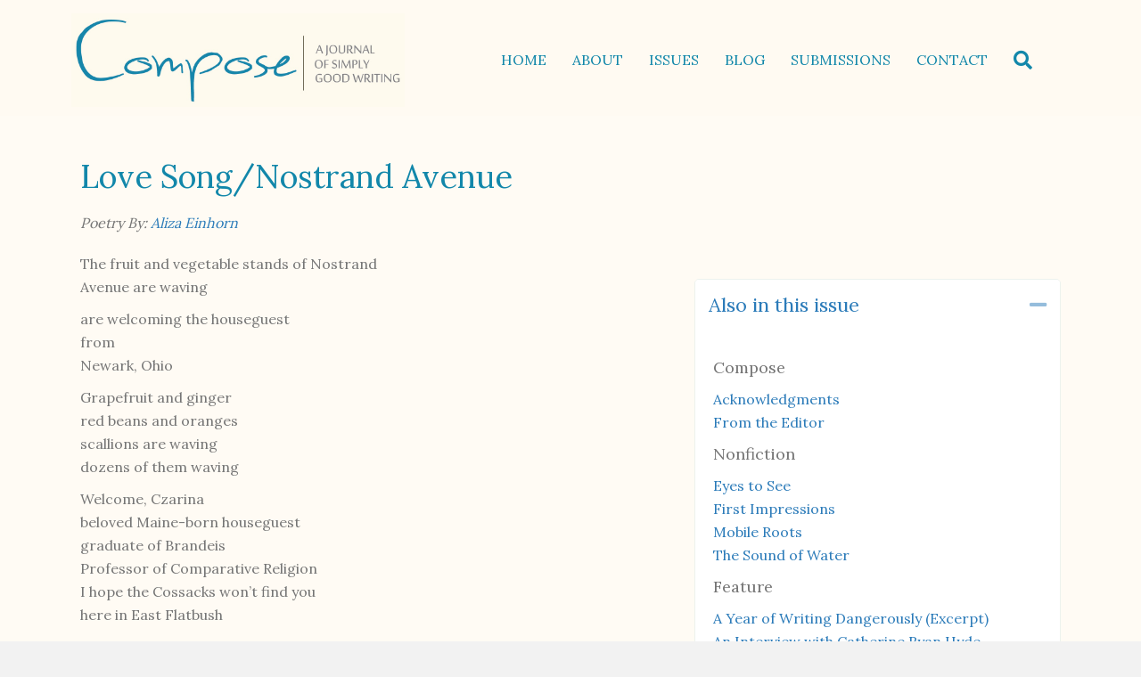

--- FILE ---
content_type: text/html; charset=UTF-8
request_url: https://composejournal.com/articles/love-song-nostrand-avenue/
body_size: 19923
content:
<!DOCTYPE html>
<html lang="en-US" prefix="og: https://ogp.me/ns#">
<head>
<meta charset="UTF-8" />
<script>
var gform;gform||(document.addEventListener("gform_main_scripts_loaded",function(){gform.scriptsLoaded=!0}),document.addEventListener("gform/theme/scripts_loaded",function(){gform.themeScriptsLoaded=!0}),window.addEventListener("DOMContentLoaded",function(){gform.domLoaded=!0}),gform={domLoaded:!1,scriptsLoaded:!1,themeScriptsLoaded:!1,isFormEditor:()=>"function"==typeof InitializeEditor,callIfLoaded:function(o){return!(!gform.domLoaded||!gform.scriptsLoaded||!gform.themeScriptsLoaded&&!gform.isFormEditor()||(gform.isFormEditor()&&console.warn("The use of gform.initializeOnLoaded() is deprecated in the form editor context and will be removed in Gravity Forms 3.1."),o(),0))},initializeOnLoaded:function(o){gform.callIfLoaded(o)||(document.addEventListener("gform_main_scripts_loaded",()=>{gform.scriptsLoaded=!0,gform.callIfLoaded(o)}),document.addEventListener("gform/theme/scripts_loaded",()=>{gform.themeScriptsLoaded=!0,gform.callIfLoaded(o)}),window.addEventListener("DOMContentLoaded",()=>{gform.domLoaded=!0,gform.callIfLoaded(o)}))},hooks:{action:{},filter:{}},addAction:function(o,r,e,t){gform.addHook("action",o,r,e,t)},addFilter:function(o,r,e,t){gform.addHook("filter",o,r,e,t)},doAction:function(o){gform.doHook("action",o,arguments)},applyFilters:function(o){return gform.doHook("filter",o,arguments)},removeAction:function(o,r){gform.removeHook("action",o,r)},removeFilter:function(o,r,e){gform.removeHook("filter",o,r,e)},addHook:function(o,r,e,t,n){null==gform.hooks[o][r]&&(gform.hooks[o][r]=[]);var d=gform.hooks[o][r];null==n&&(n=r+"_"+d.length),gform.hooks[o][r].push({tag:n,callable:e,priority:t=null==t?10:t})},doHook:function(r,o,e){var t;if(e=Array.prototype.slice.call(e,1),null!=gform.hooks[r][o]&&((o=gform.hooks[r][o]).sort(function(o,r){return o.priority-r.priority}),o.forEach(function(o){"function"!=typeof(t=o.callable)&&(t=window[t]),"action"==r?t.apply(null,e):e[0]=t.apply(null,e)})),"filter"==r)return e[0]},removeHook:function(o,r,t,n){var e;null!=gform.hooks[o][r]&&(e=(e=gform.hooks[o][r]).filter(function(o,r,e){return!!(null!=n&&n!=o.tag||null!=t&&t!=o.priority)}),gform.hooks[o][r]=e)}});
</script>

<meta name='viewport' content='width=device-width, initial-scale=1.0' />
<meta http-equiv='X-UA-Compatible' content='IE=edge' />
<link rel="profile" href="https://gmpg.org/xfn/11" />

<!-- Search Engine Optimization by Rank Math - https://rankmath.com/ -->
<title>Love Song/Nostrand Avenue - Compose Journal</title>
<meta name="description" content="The fruit and vegetable stands of NostrandAvenue are waving"/>
<meta name="robots" content="follow, index, max-snippet:-1, max-video-preview:-1, max-image-preview:large"/>
<link rel="canonical" href="https://composejournal.com/articles/love-song-nostrand-avenue/" />
<meta property="og:locale" content="en_US" />
<meta property="og:type" content="article" />
<meta property="og:title" content="Love Song/Nostrand Avenue - Compose Journal" />
<meta property="og:description" content="The fruit and vegetable stands of NostrandAvenue are waving" />
<meta property="og:url" content="https://composejournal.com/articles/love-song-nostrand-avenue/" />
<meta property="og:site_name" content="Compose Journal" />
<meta property="og:updated_time" content="2024-09-14T21:17:15-04:00" />
<meta property="og:image" content="https://composejournal.com/wp-content/uploads/2021/12/art-nostrandavenue-5.jpg" />
<meta property="og:image:secure_url" content="https://composejournal.com/wp-content/uploads/2021/12/art-nostrandavenue-5.jpg" />
<meta property="og:image:width" content="300" />
<meta property="og:image:height" content="300" />
<meta property="og:image:alt" content="Love Song/Nostrand Avenue" />
<meta property="og:image:type" content="image/jpeg" />
<meta property="article:published_time" content="2013-04-01T15:00:58-04:00" />
<meta property="article:modified_time" content="2024-09-14T21:17:15-04:00" />
<meta name="twitter:card" content="summary_large_image" />
<meta name="twitter:title" content="Love Song/Nostrand Avenue - Compose Journal" />
<meta name="twitter:description" content="The fruit and vegetable stands of NostrandAvenue are waving" />
<meta name="twitter:image" content="https://composejournal.com/wp-content/uploads/2021/12/art-nostrandavenue-5.jpg" />
<script type="application/ld+json" class="rank-math-schema">{"@context":"https://schema.org","@graph":[{"@type":"Organization","@id":"https://composejournal.com/#organization","name":"Compose Journal","logo":{"@type":"ImageObject","@id":"https://composejournal.com/#logo","url":"https://composejournal.com/wp-content/uploads/2021/12/pinterest_logo_160-5.png","contentUrl":"https://composejournal.com/wp-content/uploads/2021/12/pinterest_logo_160-5.png","caption":"Compose Journal","inLanguage":"en-US","width":"160","height":"160"}},{"@type":"WebSite","@id":"https://composejournal.com/#website","url":"https://composejournal.com","name":"Compose Journal","publisher":{"@id":"https://composejournal.com/#organization"},"inLanguage":"en-US"},{"@type":"ImageObject","@id":"https://composejournal.com/wp-content/uploads/2021/12/art-nostrandavenue-5.jpg","url":"https://composejournal.com/wp-content/uploads/2021/12/art-nostrandavenue-5.jpg","width":"300","height":"300","inLanguage":"en-US"},{"@type":"BreadcrumbList","@id":"https://composejournal.com/articles/love-song-nostrand-avenue/#breadcrumb","itemListElement":[{"@type":"ListItem","position":"1","item":{"@id":"https://composejournal.com","name":"Home"}},{"@type":"ListItem","position":"2","item":{"@id":"https://composejournal.com/articles/","name":"Articles"}},{"@type":"ListItem","position":"3","item":{"@id":"https://composejournal.com/articles/love-song-nostrand-avenue/","name":"Love Song/Nostrand Avenue"}}]},{"@type":"WebPage","@id":"https://composejournal.com/articles/love-song-nostrand-avenue/#webpage","url":"https://composejournal.com/articles/love-song-nostrand-avenue/","name":"Love Song/Nostrand Avenue - Compose Journal","datePublished":"2013-04-01T15:00:58-04:00","dateModified":"2024-09-14T21:17:15-04:00","isPartOf":{"@id":"https://composejournal.com/#website"},"primaryImageOfPage":{"@id":"https://composejournal.com/wp-content/uploads/2021/12/art-nostrandavenue-5.jpg"},"inLanguage":"en-US","breadcrumb":{"@id":"https://composejournal.com/articles/love-song-nostrand-avenue/#breadcrumb"}},{"@type":"Person","@id":"https://composejournal.com/author/cj-admin/","name":"cj-admin","url":"https://composejournal.com/author/cj-admin/","image":{"@type":"ImageObject","@id":"https://secure.gravatar.com/avatar/2281c5a9e7b610e4e6d02e56cac63ef004d76015140d0baf4a7f007269a93294?s=96&amp;d=mm&amp;r=g","url":"https://secure.gravatar.com/avatar/2281c5a9e7b610e4e6d02e56cac63ef004d76015140d0baf4a7f007269a93294?s=96&amp;d=mm&amp;r=g","caption":"cj-admin","inLanguage":"en-US"},"sameAs":["http://compose.peterfreeman.net"],"worksFor":{"@id":"https://composejournal.com/#organization"}},{"@type":"Article","headline":"Love Song/Nostrand Avenue - Compose Journal","datePublished":"2013-04-01T15:00:58-04:00","dateModified":"2024-09-14T21:17:15-04:00","author":{"@id":"https://composejournal.com/author/cj-admin/","name":"cj-admin"},"publisher":{"@id":"https://composejournal.com/#organization"},"description":"The fruit and vegetable stands of NostrandAvenue are waving","name":"Love Song/Nostrand Avenue - Compose Journal","@id":"https://composejournal.com/articles/love-song-nostrand-avenue/#richSnippet","isPartOf":{"@id":"https://composejournal.com/articles/love-song-nostrand-avenue/#webpage"},"image":{"@id":"https://composejournal.com/wp-content/uploads/2021/12/art-nostrandavenue-5.jpg"},"inLanguage":"en-US","mainEntityOfPage":{"@id":"https://composejournal.com/articles/love-song-nostrand-avenue/#webpage"}}]}</script>
<!-- /Rank Math WordPress SEO plugin -->

<link rel='dns-prefetch' href='//fonts.googleapis.com' />
<link href='https://fonts.gstatic.com' crossorigin rel='preconnect' />
<link rel="alternate" type="application/rss+xml" title="Compose Journal &raquo; Feed" href="https://composejournal.com/feed/" />
<link rel="alternate" type="application/rss+xml" title="Compose Journal &raquo; Comments Feed" href="https://composejournal.com/comments/feed/" />
<link rel="alternate" title="oEmbed (JSON)" type="application/json+oembed" href="https://composejournal.com/wp-json/oembed/1.0/embed?url=https%3A%2F%2Fcomposejournal.com%2Farticles%2Flove-song-nostrand-avenue%2F" />
<link rel="alternate" title="oEmbed (XML)" type="text/xml+oembed" href="https://composejournal.com/wp-json/oembed/1.0/embed?url=https%3A%2F%2Fcomposejournal.com%2Farticles%2Flove-song-nostrand-avenue%2F&#038;format=xml" />
<link rel="preload" href="https://composejournal.com/wp-content/plugins/bb-plugin/fonts/fontawesome/5.15.4/webfonts/fa-solid-900.woff2" as="font" type="font/woff2" crossorigin="anonymous">
<link rel="preload" href="https://composejournal.com/wp-content/plugins/bb-plugin/fonts/fontawesome/5.15.4/webfonts/fa-regular-400.woff2" as="font" type="font/woff2" crossorigin="anonymous">
<style id='wp-img-auto-sizes-contain-inline-css'>
img:is([sizes=auto i],[sizes^="auto," i]){contain-intrinsic-size:3000px 1500px}
/*# sourceURL=wp-img-auto-sizes-contain-inline-css */
</style>
<style id='wp-block-library-inline-css'>
:root{--wp-block-synced-color:#7a00df;--wp-block-synced-color--rgb:122,0,223;--wp-bound-block-color:var(--wp-block-synced-color);--wp-editor-canvas-background:#ddd;--wp-admin-theme-color:#007cba;--wp-admin-theme-color--rgb:0,124,186;--wp-admin-theme-color-darker-10:#006ba1;--wp-admin-theme-color-darker-10--rgb:0,107,160.5;--wp-admin-theme-color-darker-20:#005a87;--wp-admin-theme-color-darker-20--rgb:0,90,135;--wp-admin-border-width-focus:2px}@media (min-resolution:192dpi){:root{--wp-admin-border-width-focus:1.5px}}.wp-element-button{cursor:pointer}:root .has-very-light-gray-background-color{background-color:#eee}:root .has-very-dark-gray-background-color{background-color:#313131}:root .has-very-light-gray-color{color:#eee}:root .has-very-dark-gray-color{color:#313131}:root .has-vivid-green-cyan-to-vivid-cyan-blue-gradient-background{background:linear-gradient(135deg,#00d084,#0693e3)}:root .has-purple-crush-gradient-background{background:linear-gradient(135deg,#34e2e4,#4721fb 50%,#ab1dfe)}:root .has-hazy-dawn-gradient-background{background:linear-gradient(135deg,#faaca8,#dad0ec)}:root .has-subdued-olive-gradient-background{background:linear-gradient(135deg,#fafae1,#67a671)}:root .has-atomic-cream-gradient-background{background:linear-gradient(135deg,#fdd79a,#004a59)}:root .has-nightshade-gradient-background{background:linear-gradient(135deg,#330968,#31cdcf)}:root .has-midnight-gradient-background{background:linear-gradient(135deg,#020381,#2874fc)}:root{--wp--preset--font-size--normal:16px;--wp--preset--font-size--huge:42px}.has-regular-font-size{font-size:1em}.has-larger-font-size{font-size:2.625em}.has-normal-font-size{font-size:var(--wp--preset--font-size--normal)}.has-huge-font-size{font-size:var(--wp--preset--font-size--huge)}.has-text-align-center{text-align:center}.has-text-align-left{text-align:left}.has-text-align-right{text-align:right}.has-fit-text{white-space:nowrap!important}#end-resizable-editor-section{display:none}.aligncenter{clear:both}.items-justified-left{justify-content:flex-start}.items-justified-center{justify-content:center}.items-justified-right{justify-content:flex-end}.items-justified-space-between{justify-content:space-between}.screen-reader-text{border:0;clip-path:inset(50%);height:1px;margin:-1px;overflow:hidden;padding:0;position:absolute;width:1px;word-wrap:normal!important}.screen-reader-text:focus{background-color:#ddd;clip-path:none;color:#444;display:block;font-size:1em;height:auto;left:5px;line-height:normal;padding:15px 23px 14px;text-decoration:none;top:5px;width:auto;z-index:100000}html :where(.has-border-color){border-style:solid}html :where([style*=border-top-color]){border-top-style:solid}html :where([style*=border-right-color]){border-right-style:solid}html :where([style*=border-bottom-color]){border-bottom-style:solid}html :where([style*=border-left-color]){border-left-style:solid}html :where([style*=border-width]){border-style:solid}html :where([style*=border-top-width]){border-top-style:solid}html :where([style*=border-right-width]){border-right-style:solid}html :where([style*=border-bottom-width]){border-bottom-style:solid}html :where([style*=border-left-width]){border-left-style:solid}html :where(img[class*=wp-image-]){height:auto;max-width:100%}:where(figure){margin:0 0 1em}html :where(.is-position-sticky){--wp-admin--admin-bar--position-offset:var(--wp-admin--admin-bar--height,0px)}@media screen and (max-width:600px){html :where(.is-position-sticky){--wp-admin--admin-bar--position-offset:0px}}

/*# sourceURL=wp-block-library-inline-css */
</style><style id='wp-block-paragraph-inline-css'>
.is-small-text{font-size:.875em}.is-regular-text{font-size:1em}.is-large-text{font-size:2.25em}.is-larger-text{font-size:3em}.has-drop-cap:not(:focus):first-letter{float:left;font-size:8.4em;font-style:normal;font-weight:100;line-height:.68;margin:.05em .1em 0 0;text-transform:uppercase}body.rtl .has-drop-cap:not(:focus):first-letter{float:none;margin-left:.1em}p.has-drop-cap.has-background{overflow:hidden}:root :where(p.has-background){padding:1.25em 2.375em}:where(p.has-text-color:not(.has-link-color)) a{color:inherit}p.has-text-align-left[style*="writing-mode:vertical-lr"],p.has-text-align-right[style*="writing-mode:vertical-rl"]{rotate:180deg}
/*# sourceURL=https://composejournal.com/wp-includes/blocks/paragraph/style.min.css */
</style>
<style id='global-styles-inline-css'>
:root{--wp--preset--aspect-ratio--square: 1;--wp--preset--aspect-ratio--4-3: 4/3;--wp--preset--aspect-ratio--3-4: 3/4;--wp--preset--aspect-ratio--3-2: 3/2;--wp--preset--aspect-ratio--2-3: 2/3;--wp--preset--aspect-ratio--16-9: 16/9;--wp--preset--aspect-ratio--9-16: 9/16;--wp--preset--color--black: #000000;--wp--preset--color--cyan-bluish-gray: #abb8c3;--wp--preset--color--white: #ffffff;--wp--preset--color--pale-pink: #f78da7;--wp--preset--color--vivid-red: #cf2e2e;--wp--preset--color--luminous-vivid-orange: #ff6900;--wp--preset--color--luminous-vivid-amber: #fcb900;--wp--preset--color--light-green-cyan: #7bdcb5;--wp--preset--color--vivid-green-cyan: #00d084;--wp--preset--color--pale-cyan-blue: #8ed1fc;--wp--preset--color--vivid-cyan-blue: #0693e3;--wp--preset--color--vivid-purple: #9b51e0;--wp--preset--color--fl-heading-text: #1287aa;--wp--preset--color--fl-body-bg: #f2f2f2;--wp--preset--color--fl-body-text: #757575;--wp--preset--color--fl-accent: #2b7bb9;--wp--preset--color--fl-accent-hover: #2b7bb9;--wp--preset--color--fl-topbar-bg: #ffffff;--wp--preset--color--fl-topbar-text: #757575;--wp--preset--color--fl-topbar-link: #2b7bb9;--wp--preset--color--fl-topbar-hover: #2b7bb9;--wp--preset--color--fl-header-bg: #ffffff;--wp--preset--color--fl-header-text: #757575;--wp--preset--color--fl-header-link: #757575;--wp--preset--color--fl-header-hover: #2b7bb9;--wp--preset--color--fl-nav-bg: #ffffff;--wp--preset--color--fl-nav-link: #757575;--wp--preset--color--fl-nav-hover: #2b7bb9;--wp--preset--color--fl-content-bg: #ffffff;--wp--preset--color--fl-footer-widgets-bg: #ffffff;--wp--preset--color--fl-footer-widgets-text: #757575;--wp--preset--color--fl-footer-widgets-link: #2b7bb9;--wp--preset--color--fl-footer-widgets-hover: #2b7bb9;--wp--preset--color--fl-footer-bg: #ffffff;--wp--preset--color--fl-footer-text: #757575;--wp--preset--color--fl-footer-link: #2b7bb9;--wp--preset--color--fl-footer-hover: #2b7bb9;--wp--preset--gradient--vivid-cyan-blue-to-vivid-purple: linear-gradient(135deg,rgb(6,147,227) 0%,rgb(155,81,224) 100%);--wp--preset--gradient--light-green-cyan-to-vivid-green-cyan: linear-gradient(135deg,rgb(122,220,180) 0%,rgb(0,208,130) 100%);--wp--preset--gradient--luminous-vivid-amber-to-luminous-vivid-orange: linear-gradient(135deg,rgb(252,185,0) 0%,rgb(255,105,0) 100%);--wp--preset--gradient--luminous-vivid-orange-to-vivid-red: linear-gradient(135deg,rgb(255,105,0) 0%,rgb(207,46,46) 100%);--wp--preset--gradient--very-light-gray-to-cyan-bluish-gray: linear-gradient(135deg,rgb(238,238,238) 0%,rgb(169,184,195) 100%);--wp--preset--gradient--cool-to-warm-spectrum: linear-gradient(135deg,rgb(74,234,220) 0%,rgb(151,120,209) 20%,rgb(207,42,186) 40%,rgb(238,44,130) 60%,rgb(251,105,98) 80%,rgb(254,248,76) 100%);--wp--preset--gradient--blush-light-purple: linear-gradient(135deg,rgb(255,206,236) 0%,rgb(152,150,240) 100%);--wp--preset--gradient--blush-bordeaux: linear-gradient(135deg,rgb(254,205,165) 0%,rgb(254,45,45) 50%,rgb(107,0,62) 100%);--wp--preset--gradient--luminous-dusk: linear-gradient(135deg,rgb(255,203,112) 0%,rgb(199,81,192) 50%,rgb(65,88,208) 100%);--wp--preset--gradient--pale-ocean: linear-gradient(135deg,rgb(255,245,203) 0%,rgb(182,227,212) 50%,rgb(51,167,181) 100%);--wp--preset--gradient--electric-grass: linear-gradient(135deg,rgb(202,248,128) 0%,rgb(113,206,126) 100%);--wp--preset--gradient--midnight: linear-gradient(135deg,rgb(2,3,129) 0%,rgb(40,116,252) 100%);--wp--preset--font-size--small: 13px;--wp--preset--font-size--medium: 20px;--wp--preset--font-size--large: 36px;--wp--preset--font-size--x-large: 42px;--wp--preset--spacing--20: 0.44rem;--wp--preset--spacing--30: 0.67rem;--wp--preset--spacing--40: 1rem;--wp--preset--spacing--50: 1.5rem;--wp--preset--spacing--60: 2.25rem;--wp--preset--spacing--70: 3.38rem;--wp--preset--spacing--80: 5.06rem;--wp--preset--shadow--natural: 6px 6px 9px rgba(0, 0, 0, 0.2);--wp--preset--shadow--deep: 12px 12px 50px rgba(0, 0, 0, 0.4);--wp--preset--shadow--sharp: 6px 6px 0px rgba(0, 0, 0, 0.2);--wp--preset--shadow--outlined: 6px 6px 0px -3px rgb(255, 255, 255), 6px 6px rgb(0, 0, 0);--wp--preset--shadow--crisp: 6px 6px 0px rgb(0, 0, 0);}:where(.is-layout-flex){gap: 0.5em;}:where(.is-layout-grid){gap: 0.5em;}body .is-layout-flex{display: flex;}.is-layout-flex{flex-wrap: wrap;align-items: center;}.is-layout-flex > :is(*, div){margin: 0;}body .is-layout-grid{display: grid;}.is-layout-grid > :is(*, div){margin: 0;}:where(.wp-block-columns.is-layout-flex){gap: 2em;}:where(.wp-block-columns.is-layout-grid){gap: 2em;}:where(.wp-block-post-template.is-layout-flex){gap: 1.25em;}:where(.wp-block-post-template.is-layout-grid){gap: 1.25em;}.has-black-color{color: var(--wp--preset--color--black) !important;}.has-cyan-bluish-gray-color{color: var(--wp--preset--color--cyan-bluish-gray) !important;}.has-white-color{color: var(--wp--preset--color--white) !important;}.has-pale-pink-color{color: var(--wp--preset--color--pale-pink) !important;}.has-vivid-red-color{color: var(--wp--preset--color--vivid-red) !important;}.has-luminous-vivid-orange-color{color: var(--wp--preset--color--luminous-vivid-orange) !important;}.has-luminous-vivid-amber-color{color: var(--wp--preset--color--luminous-vivid-amber) !important;}.has-light-green-cyan-color{color: var(--wp--preset--color--light-green-cyan) !important;}.has-vivid-green-cyan-color{color: var(--wp--preset--color--vivid-green-cyan) !important;}.has-pale-cyan-blue-color{color: var(--wp--preset--color--pale-cyan-blue) !important;}.has-vivid-cyan-blue-color{color: var(--wp--preset--color--vivid-cyan-blue) !important;}.has-vivid-purple-color{color: var(--wp--preset--color--vivid-purple) !important;}.has-black-background-color{background-color: var(--wp--preset--color--black) !important;}.has-cyan-bluish-gray-background-color{background-color: var(--wp--preset--color--cyan-bluish-gray) !important;}.has-white-background-color{background-color: var(--wp--preset--color--white) !important;}.has-pale-pink-background-color{background-color: var(--wp--preset--color--pale-pink) !important;}.has-vivid-red-background-color{background-color: var(--wp--preset--color--vivid-red) !important;}.has-luminous-vivid-orange-background-color{background-color: var(--wp--preset--color--luminous-vivid-orange) !important;}.has-luminous-vivid-amber-background-color{background-color: var(--wp--preset--color--luminous-vivid-amber) !important;}.has-light-green-cyan-background-color{background-color: var(--wp--preset--color--light-green-cyan) !important;}.has-vivid-green-cyan-background-color{background-color: var(--wp--preset--color--vivid-green-cyan) !important;}.has-pale-cyan-blue-background-color{background-color: var(--wp--preset--color--pale-cyan-blue) !important;}.has-vivid-cyan-blue-background-color{background-color: var(--wp--preset--color--vivid-cyan-blue) !important;}.has-vivid-purple-background-color{background-color: var(--wp--preset--color--vivid-purple) !important;}.has-black-border-color{border-color: var(--wp--preset--color--black) !important;}.has-cyan-bluish-gray-border-color{border-color: var(--wp--preset--color--cyan-bluish-gray) !important;}.has-white-border-color{border-color: var(--wp--preset--color--white) !important;}.has-pale-pink-border-color{border-color: var(--wp--preset--color--pale-pink) !important;}.has-vivid-red-border-color{border-color: var(--wp--preset--color--vivid-red) !important;}.has-luminous-vivid-orange-border-color{border-color: var(--wp--preset--color--luminous-vivid-orange) !important;}.has-luminous-vivid-amber-border-color{border-color: var(--wp--preset--color--luminous-vivid-amber) !important;}.has-light-green-cyan-border-color{border-color: var(--wp--preset--color--light-green-cyan) !important;}.has-vivid-green-cyan-border-color{border-color: var(--wp--preset--color--vivid-green-cyan) !important;}.has-pale-cyan-blue-border-color{border-color: var(--wp--preset--color--pale-cyan-blue) !important;}.has-vivid-cyan-blue-border-color{border-color: var(--wp--preset--color--vivid-cyan-blue) !important;}.has-vivid-purple-border-color{border-color: var(--wp--preset--color--vivid-purple) !important;}.has-vivid-cyan-blue-to-vivid-purple-gradient-background{background: var(--wp--preset--gradient--vivid-cyan-blue-to-vivid-purple) !important;}.has-light-green-cyan-to-vivid-green-cyan-gradient-background{background: var(--wp--preset--gradient--light-green-cyan-to-vivid-green-cyan) !important;}.has-luminous-vivid-amber-to-luminous-vivid-orange-gradient-background{background: var(--wp--preset--gradient--luminous-vivid-amber-to-luminous-vivid-orange) !important;}.has-luminous-vivid-orange-to-vivid-red-gradient-background{background: var(--wp--preset--gradient--luminous-vivid-orange-to-vivid-red) !important;}.has-very-light-gray-to-cyan-bluish-gray-gradient-background{background: var(--wp--preset--gradient--very-light-gray-to-cyan-bluish-gray) !important;}.has-cool-to-warm-spectrum-gradient-background{background: var(--wp--preset--gradient--cool-to-warm-spectrum) !important;}.has-blush-light-purple-gradient-background{background: var(--wp--preset--gradient--blush-light-purple) !important;}.has-blush-bordeaux-gradient-background{background: var(--wp--preset--gradient--blush-bordeaux) !important;}.has-luminous-dusk-gradient-background{background: var(--wp--preset--gradient--luminous-dusk) !important;}.has-pale-ocean-gradient-background{background: var(--wp--preset--gradient--pale-ocean) !important;}.has-electric-grass-gradient-background{background: var(--wp--preset--gradient--electric-grass) !important;}.has-midnight-gradient-background{background: var(--wp--preset--gradient--midnight) !important;}.has-small-font-size{font-size: var(--wp--preset--font-size--small) !important;}.has-medium-font-size{font-size: var(--wp--preset--font-size--medium) !important;}.has-large-font-size{font-size: var(--wp--preset--font-size--large) !important;}.has-x-large-font-size{font-size: var(--wp--preset--font-size--x-large) !important;}
/*# sourceURL=global-styles-inline-css */
</style>

<style id='classic-theme-styles-inline-css'>
/*! This file is auto-generated */
.wp-block-button__link{color:#fff;background-color:#32373c;border-radius:9999px;box-shadow:none;text-decoration:none;padding:calc(.667em + 2px) calc(1.333em + 2px);font-size:1.125em}.wp-block-file__button{background:#32373c;color:#fff;text-decoration:none}
/*# sourceURL=/wp-includes/css/classic-themes.min.css */
</style>
<link rel='stylesheet' id='font-awesome-5-css' href='https://composejournal.com/wp-content/plugins/bb-plugin/fonts/fontawesome/5.15.4/css/all.min.css?ver=2.9.4.2' media='all' />
<link rel='stylesheet' id='jquery-bxslider-css' href='https://composejournal.com/wp-content/plugins/bb-plugin/css/jquery.bxslider.css?ver=2.9.4.2' media='all' />
<link rel='stylesheet' id='fl-builder-layout-bundle-a002818a6e59fb354941c61d3f4ca6f1-css' href='https://composejournal.com/wp-content/uploads/bb-plugin/cache/a002818a6e59fb354941c61d3f4ca6f1-layout-bundle.css?ver=2.9.4.2-1.5.2.1' media='all' />
<link rel='stylesheet' id='jquery-magnificpopup-css' href='https://composejournal.com/wp-content/plugins/bb-plugin/css/jquery.magnificpopup.min.css?ver=2.9.4.2' media='all' />
<link rel='stylesheet' id='base-css' href='https://composejournal.com/wp-content/themes/bb-theme/css/base.min.css?ver=1.7.19.1' media='all' />
<link rel='stylesheet' id='fl-automator-skin-css' href='https://composejournal.com/wp-content/uploads/bb-theme/skin-6945ad774a21e.css?ver=1.7.19.1' media='all' />
<link rel='stylesheet' id='fl-child-theme-css' href='https://composejournal.com/wp-content/themes/bb-theme-child/style.css?ver=6.9' media='all' />
<link rel='stylesheet' id='pp-animate-css' href='https://composejournal.com/wp-content/plugins/bbpowerpack/assets/css/animate.min.css?ver=3.5.1' media='all' />
<link rel='stylesheet' id='fl-builder-google-fonts-296b282deb56e63975653f16eead46a5-css' href='//fonts.googleapis.com/css?family=Lora%3A300%2C400%2C700%2C400&#038;ver=6.9' media='all' />
<script src="https://composejournal.com/wp-includes/js/jquery/jquery.min.js?ver=3.7.1" id="jquery-core-js"></script>
<script src="https://composejournal.com/wp-includes/js/jquery/jquery-migrate.min.js?ver=3.4.1" id="jquery-migrate-js"></script>
<link rel="https://api.w.org/" href="https://composejournal.com/wp-json/" /><link rel="alternate" title="JSON" type="application/json" href="https://composejournal.com/wp-json/wp/v2/articles/1266" /><link rel="EditURI" type="application/rsd+xml" title="RSD" href="https://composejournal.com/xmlrpc.php?rsd" />
<link rel='shortlink' href='https://composejournal.com/?p=1266' />
		<script>
			var bb_powerpack = {
				version: '2.40.10',
				getAjaxUrl: function() { return atob( 'aHR0cHM6Ly9jb21wb3Nlam91cm5hbC5jb20vd3AtYWRtaW4vYWRtaW4tYWpheC5waHA=' ); },
				callback: function() {},
				mapMarkerData: {},
				post_id: '1266',
				search_term: '',
				current_page: 'https://composejournal.com/articles/love-song-nostrand-avenue/',
				conditionals: {
					is_front_page: false,
					is_home: false,
					is_archive: false,
					current_post_type: '',
					is_tax: false,
										is_author: false,
					current_author: false,
					is_search: false,
									}
			};
		</script>
		<style>.recentcomments a{display:inline !important;padding:0 !important;margin:0 !important;}</style><script id="google_gtagjs" src="https://www.googletagmanager.com/gtag/js?id=G-7K3ZXSGX7J" async></script>
<script id="google_gtagjs-inline">
window.dataLayer = window.dataLayer || [];function gtag(){dataLayer.push(arguments);}gtag('js', new Date());gtag('config', 'G-7K3ZXSGX7J', {} );
</script>
<link rel="icon" href="https://composejournal.com/wp-content/uploads/2024/09/favicon-compose-150x150.png" sizes="32x32" />
<link rel="icon" href="https://composejournal.com/wp-content/uploads/2024/09/favicon-compose-300x300.png" sizes="192x192" />
<link rel="apple-touch-icon" href="https://composejournal.com/wp-content/uploads/2024/09/favicon-compose-300x300.png" />
<meta name="msapplication-TileImage" content="https://composejournal.com/wp-content/uploads/2024/09/favicon-compose-300x300.png" />
		<style id="wp-custom-css">
			/* Custom text classes */
p span.indent1 { padding-left: 50px;}
p span.indent2 { padding-left: 100px;}
p span.indent3 { padding-left: 150px;}
p span.indent4 { padding-left: 200px;}

p.justify418 {text-align:justify; max-width: 418px; width: 418px;}
div.two-thirds-right { width: 65%; text-align:right;}
div.two-thirds-right p { text-align:right;}
div.two-thirds-right span.left { float: left;text-align: left;}


.article-author {
	font-style: italic;
}

.other_articles_container {
	padding: 20px;	
}

.other-articles h4 {
	color:#757575;
}
.single-articles .wp-block-image .alignright {
	max-width: 50%;
}


/* Post styling from old site */
.name-bio {}


		</style>
		<script id="fl-theme-custom-js">/*
jQuery(function() {
    var offset = jQuery("#sticky-sidebar").offset();
    var topPadding = 15;
    jQuery(window).scroll(function() {
        if (jQuery(window).scrollTop() > offset.top) {
            jQuery("#sticky-sidebar").stop().animate({
                marginTop: jQuery(window).scrollTop() - offset.top + topPadding
            });
        } else {
            jQuery("#sticky-sidebar").stop().animate({
                marginTop: 0
            });
        };
    });
});
*/</script>
<!-- Facebook Pixel Code -->
<script>
!function(f,b,e,v,n,t,s){if(f.fbq)return;n=f.fbq=function(){n.callMethod?
n.callMethod.apply(n,arguments):n.queue.push(arguments)};if(!f._fbq)f._fbq=n;
n.push=n;n.loaded=!0;n.version='2.0';n.queue=[];t=b.createElement(e);t.async=!0;
t.src=v;s=b.getElementsByTagName(e)[0];s.parentNode.insertBefore(t,s)}(window,
document,'script','//connect.facebook.net/en_US/fbevents.js');

fbq('init', '402623729937617');
fbq('track', 'PageView');
</script>
<noscript><img height="1" width="1" style="display:none"
src="https://www.facebook.com/tr?id=402623729937617&ev=PageView&noscript=1"
/></noscript>
<!-- End Facebook Pixel Code -->

<!-- Brevo -->
<script src="https://cdn.brevo.com/js/sdk-loader.js" async></script>
<script>
    // Version: 2.0
    window.Brevo = window.Brevo || [];
    Brevo.push([
        "init",
        {
        client_key: "3izit0cbhgqs8d164tuqqn36",
        // Optional: Add other initialization options, see documentation
        }
    ]);
</script>
<link rel='stylesheet' id='gform_basic-css' href='https://composejournal.com/wp-content/plugins/gravityforms/assets/css/dist/basic.min.css?ver=2.9.24' media='all' />
<link rel='stylesheet' id='gform_theme_components-css' href='https://composejournal.com/wp-content/plugins/gravityforms/assets/css/dist/theme-components.min.css?ver=2.9.24' media='all' />
<link rel='stylesheet' id='gform_theme-css' href='https://composejournal.com/wp-content/plugins/gravityforms/assets/css/dist/theme.min.css?ver=2.9.24' media='all' />
</head>
<body class="wp-singular articles-template-default single single-articles postid-1266 wp-theme-bb-theme wp-child-theme-bb-theme-child fl-builder-2-9-4-2 fl-themer-1-5-2-1 fl-theme-1-7-19-1 fl-no-js fl-theme-builder-header fl-theme-builder-header-header fl-theme-builder-footer fl-theme-builder-footer-footer fl-theme-builder-singular fl-theme-builder-singular-article-single fl-framework-base fl-preset-default fl-full-width fl-search-active has-blocks" itemscope="itemscope" itemtype="https://schema.org/WebPage">
<a aria-label="Skip to content" class="fl-screen-reader-text" href="#fl-main-content">Skip to content</a><div class="fl-page">
	<header class="fl-builder-content fl-builder-content-60 fl-builder-global-templates-locked" data-post-id="60" data-type="header" data-sticky="1" data-sticky-on="desktop-medium" data-sticky-breakpoint="medium" data-shrink="1" data-overlay="0" data-overlay-bg="default" data-shrink-image-height="50px" role="banner" itemscope="itemscope" itemtype="http://schema.org/WPHeader"><div class="fl-row fl-row-full-width fl-row-bg-color fl-node-60565883431a7 fl-row-default-height fl-row-align-center" data-node="60565883431a7">
	<div class="fl-row-content-wrap">
						<div class="fl-row-content fl-row-fixed-width fl-node-content">
		
<div class="fl-col-group fl-node-j498m2p1hvau fl-col-group-equal-height fl-col-group-align-center fl-col-group-custom-width" data-node="j498m2p1hvau">
			<div class="fl-col fl-node-0d9u1qsl8ez5 fl-col-bg-color fl-col-small fl-col-small-custom-width" data-node="0d9u1qsl8ez5">
	<div class="fl-col-content fl-node-content"><div class="fl-module fl-module-photo fl-node-ydeg71uqizj0" data-node="ydeg71uqizj0">
	<div class="fl-module-content fl-node-content">
		<div class="fl-photo fl-photo-align-left" itemscope itemtype="https://schema.org/ImageObject">
	<div class="fl-photo-content fl-photo-img-jpg">
				<a href="https://composejournal.com/" target="_self" itemprop="url">
				<img loading="lazy" decoding="async" class="fl-photo-img wp-image-2700 size-full" src="https://composejournal.com/wp-content/uploads/2024/09/compose-logo-header-bgcolor-updated.jpg" alt="compose-logo-header-bgcolor-updated" itemprop="image" height="336" width="1200" title="compose-logo-header-bgcolor-updated"  data-no-lazy="1" srcset="https://composejournal.com/wp-content/uploads/2024/09/compose-logo-header-bgcolor-updated.jpg 1200w, https://composejournal.com/wp-content/uploads/2024/09/compose-logo-header-bgcolor-updated-300x84.jpg 300w, https://composejournal.com/wp-content/uploads/2024/09/compose-logo-header-bgcolor-updated-1024x287.jpg 1024w, https://composejournal.com/wp-content/uploads/2024/09/compose-logo-header-bgcolor-updated-768x215.jpg 768w" sizes="auto, (max-width: 1200px) 100vw, 1200px" />
				</a>
					</div>
	</div>
	</div>
</div>
</div>
</div>
			<div class="fl-col fl-node-wj46oei3b1l8 fl-col-bg-color fl-col-small-custom-width" data-node="wj46oei3b1l8">
	<div class="fl-col-content fl-node-content"><div class="fl-module fl-module-menu fl-node-60565883431b4" data-node="60565883431b4">
	<div class="fl-module-content fl-node-content">
		<div class="fl-menu fl-menu-responsive-toggle-medium-mobile fl-menu-responsive-flyout-push-opacity fl-flyout-right fl-menu-search-enabled">
	<button class="fl-menu-mobile-toggle hamburger" aria-label="Menu"><span class="fl-menu-icon svg-container"><svg version="1.1" class="hamburger-menu" xmlns="http://www.w3.org/2000/svg" xmlns:xlink="http://www.w3.org/1999/xlink" viewBox="0 0 512 512">
<rect class="fl-hamburger-menu-top" width="512" height="102"/>
<rect class="fl-hamburger-menu-middle" y="205" width="512" height="102"/>
<rect class="fl-hamburger-menu-bottom" y="410" width="512" height="102"/>
</svg>
</span></button>	<div class="fl-clear"></div>
	<nav aria-label="Menu" itemscope="itemscope" itemtype="https://schema.org/SiteNavigationElement"><ul id="menu-main-navigation" class="menu fl-menu-horizontal fl-toggle-arrows"><li id="menu-item-2554" class="menu-item menu-item-type-post_type menu-item-object-page menu-item-home"><a href="https://composejournal.com/">Home</a></li><li id="menu-item-2567" class="menu-item menu-item-type-post_type menu-item-object-page"><a href="https://composejournal.com/about/">About</a></li><li id="menu-item-2561" class="menu-item menu-item-type-custom menu-item-object-custom"><a href="https://composejournal.com/issues">Issues</a></li><li id="menu-item-2566" class="menu-item menu-item-type-post_type menu-item-object-page current_page_parent"><a href="https://composejournal.com/blog/">Blog</a></li><li id="menu-item-2575" class="menu-item menu-item-type-post_type menu-item-object-page"><a href="https://composejournal.com/submissions/">Submissions</a></li><li id="menu-item-2576" class="menu-item menu-item-type-post_type menu-item-object-page"><a href="https://composejournal.com/contact/">Contact</a></li><li class='menu-item fl-menu-search-item'><div class="fl-search-form fl-search-form-button fl-search-button-reveal fl-search-button-center fl-search-form-width-full"
	>
	<div class="fl-search-form-wrap">
		<div class="fl-search-form-fields">
			<div class="fl-search-form-input-wrap">
				<form role="search" aria-label="Search form" method="get" action="https://composejournal.com/">
	<div class="fl-form-field">
		<input type="search" aria-label="Search input" class="fl-search-text" placeholder="Search..." value="" name="s" />

			</div>
	</form>
			</div>
			<div  class="fl-button-wrap fl-button-width-auto fl-button-center fl-button-has-icon">
			<a href="#" target="_self" class="fl-button">
					<i class="fl-button-icon fl-button-icon-before fas fa-search" aria-hidden="true"></i>
						<span class="fl-button-text"><span class="sr-only">Search</span></span>
					</a>
	</div>
		</div>
	</div>
</div>
</li></ul></nav></div>
	</div>
</div>
</div>
</div>
	</div>
		</div>
	</div>
</div>
</header>	<div id="fl-main-content" class="fl-page-content" itemprop="mainContentOfPage" role="main">

		<div class="fl-builder-content fl-builder-content-143 fl-builder-global-templates-locked" data-post-id="143"><div class="fl-row fl-row-full-width fl-row-bg-color fl-node-60565b1e90dd0 fl-row-default-height fl-row-align-center" data-node="60565b1e90dd0">
	<div class="fl-row-content-wrap">
						<div class="fl-row-content fl-row-fixed-width fl-node-content">
		
<div class="fl-col-group fl-node-60565b1e90dc5" data-node="60565b1e90dc5">
			<div class="fl-col fl-node-60565b1e90dc7 fl-col-bg-color" data-node="60565b1e90dc7">
	<div class="fl-col-content fl-node-content"><div class="fl-module fl-module-heading fl-node-60565b1e90dc9" data-node="60565b1e90dc9">
	<div class="fl-module-content fl-node-content">
		<h1 class="fl-heading">
		<span class="fl-heading-text">Love Song/Nostrand Avenue</span>
	</h1>
	</div>
</div>
<div class="fl-module fl-module-rich-text fl-node-61995edd19523" data-node="61995edd19523">
	<div class="fl-module-content fl-node-content">
		<div class="fl-rich-text">
	<p><div class='article-author'>Poetry By: <a href='https://composejournal.com/authors/aliza-einhorn/'>Aliza Einhorn</a></div></p>
</div>
	</div>
</div>
</div>
</div>
			<div class="fl-col fl-node-047joe9z5cal fl-col-bg-color fl-col-small" data-node="047joe9z5cal">
	<div class="fl-col-content fl-node-content"></div>
</div>
	</div>
		</div>
	</div>
</div>
<div class="fl-row fl-row-full-width fl-row-bg-color fl-node-5op0fk3v182m fl-row-default-height fl-row-align-center" data-node="5op0fk3v182m">
	<div class="fl-row-content-wrap">
						<div class="fl-row-content fl-row-fixed-width fl-node-content">
		
<div class="fl-col-group fl-node-eu3zn5rqlvhs" data-node="eu3zn5rqlvhs">
			<div class="fl-col fl-node-skymcqp72dbi fl-col-bg-color fl-col-has-cols" data-node="skymcqp72dbi">
	<div class="fl-col-content fl-node-content">
<div class="fl-col-group fl-node-nepxjtku3ydm fl-col-group-nested" data-node="nepxjtku3ydm">
			<div class="fl-col fl-node-buljmpe376xi fl-col-bg-color" data-node="buljmpe376xi">
	<div class="fl-col-content fl-node-content"><div class="fl-module fl-module-rich-text fl-node-jq1b8hma2r5s article-content" data-node="jq1b8hma2r5s">
	<div class="fl-module-content fl-node-content">
		<div class="fl-rich-text">
	<p>
<p>The fruit and vegetable stands of Nostrand<br>Avenue are waving</p>



<p>are welcoming the houseguest<br>from<br>Newark, Ohio</p>



<p>Grapefruit and ginger<br>red beans and oranges<br>scallions are waving<br>dozens of them waving</p>



<p>Welcome, Czarina<br>beloved Maine-born houseguest<br>graduate of Brandeis<br>Professor of Comparative Religion<br>I hope the Cossacks won&#8217;t find you<br>here&nbsp;in East Flatbush</p>



<p>Are we the only Jews tonight on this side of<br>Nostrand Avenue?<br>the United West Indies of Brooklyn<br>my landlady saying: <em>don&#8217;t worry, you look</em><br><em> Spanish</em></p>



<p>Here is the man at the bodega downstairs, he<br>loves me truly<br>On Monday he made me chicken and a baked potato<br>On Tuesday he made me salmon and a baked potato<br>On Wednesday he asked me: <em>are you single</em>?<br>he waits for me each morning to get my New York Post</p>



<p>And the men will come and go<br>up and down Nostrand Avenue<br>it is winter in the city</p>



<p>*</p>



<p>Houseguest saying she heard the neighbors<br>fighting last night<br>downstairs<br>It sounded final downstairs<br>People die in Brooklyn daily<br>People die from axes and machetes<br>and heartbreak, three of swords<br>Two teenagers make violence for an iPod cell<br>phone iPhone<br>People die and<br><em>the day I die will be the happiest</em> is what I tell<br>my lover<br>who I do love<br><em>the happiest of my life</em><br>(Brooklyn will kill you. Even after you&#8217;re dead.)</p>



<p>So after work I come home, bring<br>kosher baked chicken<br>sweet kugel with raisins<br>cucumber salad</p>



<p>Yes I&#8217;ve been to the Lower East Side again<br>today<br>to Grand Street is grand again today<br>and two potato knishes for you to take on the<br>plane back home<br>to Newark, Ohio<br>where your students will be waiting come<br>spring, come spring semester<br>for your wisdom, your class on Chinese<br>Popular Religion<br>your thin curly hair, Lithuanian face like a little<br>Kafka wolf</p>



<p>*</p>



<p>This poem is for your coming and your going</p>



<p>for the days in Brooklyn when<br>you came to work with me walked down<br>the Brooklyn streets with me<br>flew down the<br>rode the buses through Crown Heights<br>Prospect Heights Weeksville<br>without complaint on the B45 B65 holding on<br>fighting off a migraine<br>your Kafka face was shrinking</p>



<p>The apartment now gone back to normal Christmastime<br>gone<br>houseguest gone<br>Brooklyn back to normal<br>the New Year is over, Czarina<br>for Newark, Ohio<br>where have you gone</p>



<p>And the men will come and go<br>running up and down Nostrand Avenue<br>they are screaming<br>where have you long gone</p>



<p>As the man at the bodega loves me truly<br>he waits for me each morning to get my<br>New York Post</p>



<p>&nbsp;</p>



<p><em>Read <a href="https://composejournal.com/the-story-behind-love-songnostrand-avenue/" target="_blank" rel="noopener">The Story Behind &#8220;Love Song/Nostrand Avenue</a>&#8221; on our blog.</em></p>
</p>
</div>
	</div>
</div>
<div class="fl-module fl-module-post-grid fl-node-thnv4ow59xpm" data-node="thnv4ow59xpm">
	<div class="fl-module-content fl-node-content">
			<div class="fl-post-feed" itemscope="itemscope" itemtype="https://schema.org/Blog">
	
<div class="fl-post-feed-post fl-post-feed-image-above fl-post-align-default post-518 authors type-authors status-publish has-post-thumbnail hentry" itemscope="itemscope" itemtype="https://schema.org/CreativeWork">
	<meta itemscope itemprop="mainEntityOfPage" itemtype="https://schema.org/WebPage" itemid="https://composejournal.com/authors/aliza-einhorn/" content="Aliza Einhorn" /><meta itemprop="datePublished" content="2013-03-31" /><meta itemprop="dateModified" content="2013-03-31" /><div itemprop="publisher" itemscope itemtype="https://schema.org/Organization"><meta itemprop="name" content="Compose Journal"></div><div itemscope itemprop="author" itemtype="https://schema.org/Person"><meta itemprop="url" content="https://composejournal.com/author/cjeditor/" /><meta itemprop="name" content="Suzannah Windsor" /></div><div itemscope itemprop="image" itemtype="https://schema.org/ImageObject"><meta itemprop="url" content="https://composejournal.com/wp-content/uploads/2021/12/AlizaEinhorn-1.jpg" /><meta itemprop="width" content="640" /><meta itemprop="height" content="426" /></div><div itemprop="interactionStatistic" itemscope itemtype="https://schema.org/InteractionCounter"><meta itemprop="interactionType" content="https://schema.org/CommentAction" /><meta itemprop="userInteractionCount" content="0" /></div><div class="fl-post-text about-author">
    <h2 class="fl-post-title">About <a href='https://composejournal.com/authors/aliza-einhorn/' title='Aliza Einhorn'>Aliza Einhorn</a></h2>
    <img decoding="async" class="fl-post-image" src="https://composejournal.com/wp-content/uploads/2021/12/AlizaEinhorn-Headshot-150x150-2.jpg">
    <div class="fl-post-excerpt">
        <p>Aliza is a poet and playwright, graduate of the Iowa Writers&#8217; Workshop. She makes her living as an Astrologer and Tarot Reader in New York City. You can find her blogging daily at <a href="http://moonplutoastrology.com/" target="_blank">moonplutoastrology.com</a>.</p>

    </div>
</div>
</div>

	</div>
<div class="fl-clear"></div>
	</div>
</div>
</div>
</div>
			<div class="fl-col fl-node-cgn1x73h4spd fl-col-bg-color fl-col-small" data-node="cgn1x73h4spd">
	<div class="fl-col-content fl-node-content"><div class="fl-module fl-module-accordion fl-node-m1dvj4l6tq5y" data-node="m1dvj4l6tq5y">
	<div class="fl-module-content fl-node-content">
		
<div class="fl-accordion fl-accordion-small fl-accordion-collapse">
				<div class="fl-accordion-item fl-accordion-item-active">
				<div class="fl-accordion-button" id="fl-accordion-m1dvj4l6tq5y-tab-0" aria-controls="fl-accordion-m1dvj4l6tq5y-panel-0">

					
					<a href="#"  id="fl-accordion-m1dvj4l6tq5y-label-0" class="fl-accordion-button-label" tabindex="0" aria-controls="fl-accordion-m1dvj4l6tq5y-panel-0">Also in this issue</a>

											<a href="#" id="fl-accordion-m1dvj4l6tq5y-icon-0" class="fl-accordion-button-icon fl-accordion-button-icon-right"  tabindex="0"><i class="fl-accordion-button-icon fas fa-minus" title="Collapse"><span class="sr-only">Collapse</span></i></a>
					
				</div>
				<div class="fl-accordion-content fl-clearfix" id="fl-accordion-m1dvj4l6tq5y-panel-0" aria-labelledby="fl-accordion-m1dvj4l6tq5y-tab-0" aria-hidden="false">
					<link rel='stylesheet' id='fl-builder-layout-2862-css' href='https://composejournal.com/wp-content/uploads/bb-plugin/cache/2862-layout-partial.css?ver=8e33f1562f8606bce59b183be8746f05' media='all' />
<div class="fl-builder-content fl-builder-content-2862 fl-builder-template fl-builder-module-template fl-builder-global-templates-locked" data-post-id="2862"><div id="sticky-sidebar" class="fl-module fl-module-rich-text fl-node-4dba1m20oz83 other_articles_container" data-node="4dba1m20oz83">
	<div class="fl-module-content fl-node-content">
		<div class="fl-rich-text">
	<div><div class='other-articles'><h4>Compose</h4><a href='https://composejournal.com/articles/acknowledgements-spring-2013/'>Acknowledgments</a></br><a href='https://composejournal.com/articles/from-the-editor-spring-2013/'>From the Editor</a></br><h4>Nonfiction</h4><a href='https://composejournal.com/articles/eyes-to-see/'>Eyes to See</a></br><a href='https://composejournal.com/articles/first-impressions/'>First Impressions</a></br><a href='https://composejournal.com/articles/mobile-roots/'>Mobile Roots</a></br><a href='https://composejournal.com/articles/the-sound-of-water/'>The Sound of Water</a></br><h4>Feature</h4><a href='https://composejournal.com/articles/a-year-of-writing-dangerously/'>A Year of Writing Dangerously (Excerpt)</a></br><a href='https://composejournal.com/articles/an-interview-with-catherine-ryan-hyde/'>An Interview with Catherine Ryan Hyde</a></br><a href='https://composejournal.com/articles/the-book-club-beta-test/'>The Book Club Beta Test</a></br><a href='https://composejournal.com/articles/why-good-writers-sometimes-give-bad-advice/'>Why Good Writers Sometimes Give Bad Advice</a></br><h4>Fiction</h4><a href='https://composejournal.com/articles/double-undie-night/'>Double-Undie Night</a></br><a href='https://composejournal.com/articles/horse-thieves/'>Horse Thieves</a></br><a href='https://composejournal.com/articles/silver-man/'>Silver Man</a></br><a href='https://composejournal.com/articles/the-saint-of-lost-things/'>The Saint of Lost Things</a></br><a href='https://composejournal.com/articles/thirty-two-faces/'>Thirty-Two Faces</a></br><a href='https://composejournal.com/articles/vices/'>Vices</a></br><h4>Poetry</h4><a href='https://composejournal.com/articles/august-5-1936-three-poems/'>August 5, 1936 | Three Poems</a></br><a href='https://composejournal.com/articles/i-animal-you-three-poems/'>I Animal You | Three Poems</a></br><span>Love Song/Nostrand Avenue</span></br><a href='https://composejournal.com/articles/no-one-will-ever-love-him/'>No One Will Ever Love Him</a></br><a href='https://composejournal.com/articles/the-harbour-two-prose-poems/'>The Harbour | Two Prose Poems</a></br><a href='https://composejournal.com/articles/translation/'>Translation</a></br><a href='https://composejournal.com/articles/words-from-showerhead-three-poems/'>Words from the Showerhead | Three Poems</a></br></div></div>
</div>
	</div>
</div>
</div>				</div>
			</div>
			</div>
	</div>
</div>
</div>
</div>
	</div>
</div>
</div>
	</div>

<div class="fl-col-group fl-node-u6l3e1a7vm2n" data-node="u6l3e1a7vm2n">
			<div class="fl-col fl-node-ioe5tuvqdpxn fl-col-bg-color" data-node="ioe5tuvqdpxn">
	<div class="fl-col-content fl-node-content"><div class="fl-module fl-module-heading fl-node-92gnwyl3e47v" data-node="92gnwyl3e47v">
	<div class="fl-module-content fl-node-content">
		<h2 class="fl-heading">
		<span class="fl-heading-text">Continue reading other issues:</span>
	</h2>
	</div>
</div>
<div id="related-issues" class="fl-module fl-module-post-carousel fl-node-b7rfi4v30ysg" data-node="b7rfi4v30ysg">
	<div class="fl-module-content fl-node-content">
		
	<div class="fl-post-carousel fl-post-carousel-grid" itemscope="itemscope" itemtype="https://schema.org/Blog">
		<div class="fl-post-carousel-wrapper">
			<div class="fl-post-carousel-post post-1236 issues type-issues status-publish has-post-thumbnail hentry"  itemscope itemtype="https://schema.org/CreativeWork">

	<meta itemscope itemprop="mainEntityOfPage" itemtype="https://schema.org/WebPage" itemid="https://composejournal.com/issues/fall-2013/" content="Fall 2013" /><meta itemprop="datePublished" content="2013-03-29" /><meta itemprop="dateModified" content="2024-09-17" /><div itemprop="publisher" itemscope itemtype="https://schema.org/Organization"><meta itemprop="name" content="Compose Journal"></div><div itemscope itemprop="author" itemtype="https://schema.org/Person"><meta itemprop="url" content="https://composejournal.com/author/cjeditor/" /><meta itemprop="name" content="Suzannah Windsor" /></div><div itemscope itemprop="image" itemtype="https://schema.org/ImageObject"><meta itemprop="url" content="https://composejournal.com/wp-content/uploads/2013/03/fall2013_550.jpg" /><meta itemprop="width" content="550" /><meta itemprop="height" content="737" /></div><div itemprop="interactionStatistic" itemscope itemtype="https://schema.org/InteractionCounter"><meta itemprop="interactionType" content="https://schema.org/CommentAction" /><meta itemprop="userInteractionCount" content="0" /></div>
		<div class="fl-post-carousel-image">
		<div
 class="fl-photo fl-photo-align-center" itemscope itemtype="https://schema.org/ImageObject">
	<div class="fl-photo-content fl-photo-img-jpg">
				<a href="https://composejournal.com/issues/fall-2013/"  target="_self" itemprop="url">
				<img fetchpriority="high" decoding="async" class="fl-photo-img wp-image-2622 size-full" src="https://composejournal.com/wp-content/uploads/2013/03/fall2013_550.jpg" alt="fall2013_550" itemprop="image" loading="false" height="737" width="550" title="fall2013_550" srcset="https://composejournal.com/wp-content/uploads/2013/03/fall2013_550.jpg 550w, https://composejournal.com/wp-content/uploads/2013/03/fall2013_550-224x300.jpg 224w" sizes="(max-width: 550px) 100vw, 550px" />
				</a>
					</div>
	</div>
	</div>
	
	<div class="fl-post-carousel-text">

		<h2 class="fl-post-carousel-title" itemprop="headline">
			<a href="https://composejournal.com/issues/fall-2013/" title="Fall 2013">Fall 2013</a>
		</h2>

		
						
	</div>

</div>
<div class="fl-post-carousel-post post-1239 issues type-issues status-publish has-post-thumbnail hentry"  itemscope itemtype="https://schema.org/CreativeWork">

	<meta itemscope itemprop="mainEntityOfPage" itemtype="https://schema.org/WebPage" itemid="https://composejournal.com/issues/spring-2014/" content="Spring 2014" /><meta itemprop="datePublished" content="2014-02-28" /><meta itemprop="dateModified" content="2024-09-17" /><div itemprop="publisher" itemscope itemtype="https://schema.org/Organization"><meta itemprop="name" content="Compose Journal"></div><div itemscope itemprop="author" itemtype="https://schema.org/Person"><meta itemprop="url" content="https://composejournal.com/author/cjeditor/" /><meta itemprop="name" content="Suzannah Windsor" /></div><div itemscope itemprop="image" itemtype="https://schema.org/ImageObject"><meta itemprop="url" content="https://composejournal.com/wp-content/uploads/2024/09/spring2014cover_800.jpg" /><meta itemprop="width" content="800" /><meta itemprop="height" content="1071" /></div><div itemprop="interactionStatistic" itemscope itemtype="https://schema.org/InteractionCounter"><meta itemprop="interactionType" content="https://schema.org/CommentAction" /><meta itemprop="userInteractionCount" content="0" /></div>
		<div class="fl-post-carousel-image">
		<div
 class="fl-photo fl-photo-align-center" itemscope itemtype="https://schema.org/ImageObject">
	<div class="fl-photo-content fl-photo-img-jpg">
				<a href="https://composejournal.com/issues/spring-2014/"  target="_self" itemprop="url">
				<img decoding="async" class="fl-photo-img wp-image-2601 size-full" src="https://composejournal.com/wp-content/uploads/2024/09/spring2014cover_800.jpg" alt="spring2014cover_800" itemprop="image" loading="false" height="1071" width="800" title="spring2014cover_800" srcset="https://composejournal.com/wp-content/uploads/2024/09/spring2014cover_800.jpg 800w, https://composejournal.com/wp-content/uploads/2024/09/spring2014cover_800-224x300.jpg 224w, https://composejournal.com/wp-content/uploads/2024/09/spring2014cover_800-765x1024.jpg 765w, https://composejournal.com/wp-content/uploads/2024/09/spring2014cover_800-768x1028.jpg 768w" sizes="(max-width: 800px) 100vw, 800px" />
				</a>
					</div>
	</div>
	</div>
	
	<div class="fl-post-carousel-text">

		<h2 class="fl-post-carousel-title" itemprop="headline">
			<a href="https://composejournal.com/issues/spring-2014/" title="Spring 2014">Spring 2014</a>
		</h2>

		
						
	</div>

</div>
<div class="fl-post-carousel-post post-1241 issues type-issues status-publish has-post-thumbnail hentry"  itemscope itemtype="https://schema.org/CreativeWork">

	<meta itemscope itemprop="mainEntityOfPage" itemtype="https://schema.org/WebPage" itemid="https://composejournal.com/issues/fall-2014/" content="Fall 2014" /><meta itemprop="datePublished" content="2014-09-13" /><meta itemprop="dateModified" content="2024-09-17" /><div itemprop="publisher" itemscope itemtype="https://schema.org/Organization"><meta itemprop="name" content="Compose Journal"></div><div itemscope itemprop="author" itemtype="https://schema.org/Person"><meta itemprop="url" content="https://composejournal.com/author/cjeditor/" /><meta itemprop="name" content="Suzannah Windsor" /></div><div itemscope itemprop="image" itemtype="https://schema.org/ImageObject"><meta itemprop="url" content="https://composejournal.com/wp-content/uploads/2024/09/fall2014cover_800.jpg" /><meta itemprop="width" content="800" /><meta itemprop="height" content="1071" /></div><div itemprop="interactionStatistic" itemscope itemtype="https://schema.org/InteractionCounter"><meta itemprop="interactionType" content="https://schema.org/CommentAction" /><meta itemprop="userInteractionCount" content="0" /></div>
		<div class="fl-post-carousel-image">
		<div
 class="fl-photo fl-photo-align-center" itemscope itemtype="https://schema.org/ImageObject">
	<div class="fl-photo-content fl-photo-img-jpg">
				<a href="https://composejournal.com/issues/fall-2014/"  target="_self" itemprop="url">
				<img decoding="async" class="fl-photo-img wp-image-2597 size-full" src="https://composejournal.com/wp-content/uploads/2024/09/fall2014cover_800.jpg" alt="fall2014cover_800" itemprop="image" loading="false" height="1071" width="800" title="fall2014cover_800" srcset="https://composejournal.com/wp-content/uploads/2024/09/fall2014cover_800.jpg 800w, https://composejournal.com/wp-content/uploads/2024/09/fall2014cover_800-224x300.jpg 224w, https://composejournal.com/wp-content/uploads/2024/09/fall2014cover_800-765x1024.jpg 765w, https://composejournal.com/wp-content/uploads/2024/09/fall2014cover_800-768x1028.jpg 768w" sizes="(max-width: 800px) 100vw, 800px" />
				</a>
					</div>
	</div>
	</div>
	
	<div class="fl-post-carousel-text">

		<h2 class="fl-post-carousel-title" itemprop="headline">
			<a href="https://composejournal.com/issues/fall-2014/" title="Fall 2014">Fall 2014</a>
		</h2>

		
						
	</div>

</div>
<div class="fl-post-carousel-post post-1243 issues type-issues status-publish has-post-thumbnail hentry"  itemscope itemtype="https://schema.org/CreativeWork">

	<meta itemscope itemprop="mainEntityOfPage" itemtype="https://schema.org/WebPage" itemid="https://composejournal.com/issues/spring-2015/" content="Spring 2015" /><meta itemprop="datePublished" content="2015-02-09" /><meta itemprop="dateModified" content="2015-02-09" /><div itemprop="publisher" itemscope itemtype="https://schema.org/Organization"><meta itemprop="name" content="Compose Journal"></div><div itemscope itemprop="author" itemtype="https://schema.org/Person"><meta itemprop="url" content="https://composejournal.com/author/cjeditor/" /><meta itemprop="name" content="Suzannah Windsor" /></div><div itemscope itemprop="image" itemtype="https://schema.org/ImageObject"><meta itemprop="url" content="https://composejournal.com/wp-content/uploads/2021/12/spring2015cover_800.jpg" /><meta itemprop="width" content="800" /><meta itemprop="height" content="1070" /></div><div itemprop="interactionStatistic" itemscope itemtype="https://schema.org/InteractionCounter"><meta itemprop="interactionType" content="https://schema.org/CommentAction" /><meta itemprop="userInteractionCount" content="0" /></div>
		<div class="fl-post-carousel-image">
		<div
 class="fl-photo fl-photo-align-center" itemscope itemtype="https://schema.org/ImageObject">
	<div class="fl-photo-content fl-photo-img-jpg">
				<a href="https://composejournal.com/issues/spring-2015/"  target="_self" itemprop="url">
				<img decoding="async" class="fl-photo-img wp-image-1245 size-full" src="https://composejournal.com/wp-content/uploads/2021/12/spring2015cover_800.jpg" alt="Compose Journal: Spring 2015 Cover" itemprop="image" loading="false" height="1070" width="800" title="Compose Journal: Spring 2015 Cover" srcset="https://composejournal.com/wp-content/uploads/2021/12/spring2015cover_800.jpg 800w, https://composejournal.com/wp-content/uploads/2021/12/spring2015cover_800-224x300.jpg 224w, https://composejournal.com/wp-content/uploads/2021/12/spring2015cover_800-766x1024.jpg 766w, https://composejournal.com/wp-content/uploads/2021/12/spring2015cover_800-768x1027.jpg 768w" sizes="(max-width: 800px) 100vw, 800px" />
				</a>
					</div>
	</div>
	</div>
	
	<div class="fl-post-carousel-text">

		<h2 class="fl-post-carousel-title" itemprop="headline">
			<a href="https://composejournal.com/issues/spring-2015/" title="Spring 2015">Spring 2015</a>
		</h2>

		
						
	</div>

</div>
<div class="fl-post-carousel-post post-1247 issues type-issues status-publish has-post-thumbnail hentry"  itemscope itemtype="https://schema.org/CreativeWork">

	<meta itemscope itemprop="mainEntityOfPage" itemtype="https://schema.org/WebPage" itemid="https://composejournal.com/issues/fall-2015/" content="Fall 2015" /><meta itemprop="datePublished" content="2015-09-15" /><meta itemprop="dateModified" content="2024-09-17" /><div itemprop="publisher" itemscope itemtype="https://schema.org/Organization"><meta itemprop="name" content="Compose Journal"></div><div itemscope itemprop="author" itemtype="https://schema.org/Person"><meta itemprop="url" content="https://composejournal.com/author/cjeditor/" /><meta itemprop="name" content="Suzannah Windsor" /></div><div itemscope itemprop="image" itemtype="https://schema.org/ImageObject"><meta itemprop="url" content="https://composejournal.com/wp-content/uploads/2024/09/fall2015cover_800.jpg" /><meta itemprop="width" content="800" /><meta itemprop="height" content="1070" /></div><div itemprop="interactionStatistic" itemscope itemtype="https://schema.org/InteractionCounter"><meta itemprop="interactionType" content="https://schema.org/CommentAction" /><meta itemprop="userInteractionCount" content="0" /></div>
		<div class="fl-post-carousel-image">
		<div
 class="fl-photo fl-photo-align-center" itemscope itemtype="https://schema.org/ImageObject">
	<div class="fl-photo-content fl-photo-img-jpg">
				<a href="https://composejournal.com/issues/fall-2015/"  target="_self" itemprop="url">
				<img decoding="async" class="fl-photo-img wp-image-2598 size-full" src="https://composejournal.com/wp-content/uploads/2024/09/fall2015cover_800.jpg" alt="fall2015cover_800" itemprop="image" loading="false" height="1070" width="800" title="fall2015cover_800" srcset="https://composejournal.com/wp-content/uploads/2024/09/fall2015cover_800.jpg 800w, https://composejournal.com/wp-content/uploads/2024/09/fall2015cover_800-224x300.jpg 224w, https://composejournal.com/wp-content/uploads/2024/09/fall2015cover_800-766x1024.jpg 766w, https://composejournal.com/wp-content/uploads/2024/09/fall2015cover_800-768x1027.jpg 768w" sizes="(max-width: 800px) 100vw, 800px" />
				</a>
					</div>
	</div>
	</div>
	
	<div class="fl-post-carousel-text">

		<h2 class="fl-post-carousel-title" itemprop="headline">
			<a href="https://composejournal.com/issues/fall-2015/" title="Fall 2015">Fall 2015</a>
		</h2>

		
						
	</div>

</div>
<div class="fl-post-carousel-post post-1250 issues type-issues status-publish has-post-thumbnail hentry"  itemscope itemtype="https://schema.org/CreativeWork">

	<meta itemscope itemprop="mainEntityOfPage" itemtype="https://schema.org/WebPage" itemid="https://composejournal.com/issues/spring-2016/" content="Spring 2016" /><meta itemprop="datePublished" content="2016-02-25" /><meta itemprop="dateModified" content="2016-02-25" /><div itemprop="publisher" itemscope itemtype="https://schema.org/Organization"><meta itemprop="name" content="Compose Journal"></div><div itemscope itemprop="author" itemtype="https://schema.org/Person"><meta itemprop="url" content="https://composejournal.com/author/cjeditor/" /><meta itemprop="name" content="Suzannah Windsor" /></div><div itemscope itemprop="image" itemtype="https://schema.org/ImageObject"><meta itemprop="url" content="https://composejournal.com/wp-content/uploads/2021/12/spring2016cover-800.jpg" /><meta itemprop="width" content="800" /><meta itemprop="height" content="1070" /></div><div itemprop="interactionStatistic" itemscope itemtype="https://schema.org/InteractionCounter"><meta itemprop="interactionType" content="https://schema.org/CommentAction" /><meta itemprop="userInteractionCount" content="0" /></div>
		<div class="fl-post-carousel-image">
		<div
 class="fl-photo fl-photo-align-center" itemscope itemtype="https://schema.org/ImageObject">
	<div class="fl-photo-content fl-photo-img-jpg">
				<a href="https://composejournal.com/issues/spring-2016/"  target="_self" itemprop="url">
				<img decoding="async" class="fl-photo-img wp-image-1251 size-full" src="https://composejournal.com/wp-content/uploads/2021/12/spring2016cover-800.jpg" alt="spring2016cover-800" itemprop="image" loading="false" height="1070" width="800" title="spring2016cover-800" srcset="https://composejournal.com/wp-content/uploads/2021/12/spring2016cover-800.jpg 800w, https://composejournal.com/wp-content/uploads/2021/12/spring2016cover-800-224x300.jpg 224w, https://composejournal.com/wp-content/uploads/2021/12/spring2016cover-800-766x1024.jpg 766w, https://composejournal.com/wp-content/uploads/2021/12/spring2016cover-800-768x1027.jpg 768w" sizes="(max-width: 800px) 100vw, 800px" />
				</a>
					</div>
	</div>
	</div>
	
	<div class="fl-post-carousel-text">

		<h2 class="fl-post-carousel-title" itemprop="headline">
			<a href="https://composejournal.com/issues/spring-2016/" title="Spring 2016">Spring 2016</a>
		</h2>

		
						
	</div>

</div>
<div class="fl-post-carousel-post post-1252 issues type-issues status-publish has-post-thumbnail hentry"  itemscope itemtype="https://schema.org/CreativeWork">

	<meta itemscope itemprop="mainEntityOfPage" itemtype="https://schema.org/WebPage" itemid="https://composejournal.com/issues/fall-2016/" content="Fall 2016" /><meta itemprop="datePublished" content="2016-09-01" /><meta itemprop="dateModified" content="2024-09-17" /><div itemprop="publisher" itemscope itemtype="https://schema.org/Organization"><meta itemprop="name" content="Compose Journal"></div><div itemscope itemprop="author" itemtype="https://schema.org/Person"><meta itemprop="url" content="https://composejournal.com/author/cjeditor/" /><meta itemprop="name" content="Suzannah Windsor" /></div><div itemscope itemprop="image" itemtype="https://schema.org/ImageObject"><meta itemprop="url" content="https://composejournal.com/wp-content/uploads/2024/09/fall2016cover_800.jpg" /><meta itemprop="width" content="800" /><meta itemprop="height" content="1070" /></div><div itemprop="interactionStatistic" itemscope itemtype="https://schema.org/InteractionCounter"><meta itemprop="interactionType" content="https://schema.org/CommentAction" /><meta itemprop="userInteractionCount" content="0" /></div>
		<div class="fl-post-carousel-image">
		<div
 class="fl-photo fl-photo-align-center" itemscope itemtype="https://schema.org/ImageObject">
	<div class="fl-photo-content fl-photo-img-jpg">
				<a href="https://composejournal.com/issues/fall-2016/"  target="_self" itemprop="url">
				<img decoding="async" class="fl-photo-img wp-image-2599 size-full" src="https://composejournal.com/wp-content/uploads/2024/09/fall2016cover_800.jpg" alt="fall2016cover_800" itemprop="image" loading="false" height="1070" width="800" title="fall2016cover_800" srcset="https://composejournal.com/wp-content/uploads/2024/09/fall2016cover_800.jpg 800w, https://composejournal.com/wp-content/uploads/2024/09/fall2016cover_800-224x300.jpg 224w, https://composejournal.com/wp-content/uploads/2024/09/fall2016cover_800-766x1024.jpg 766w, https://composejournal.com/wp-content/uploads/2024/09/fall2016cover_800-768x1027.jpg 768w" sizes="(max-width: 800px) 100vw, 800px" />
				</a>
					</div>
	</div>
	</div>
	
	<div class="fl-post-carousel-text">

		<h2 class="fl-post-carousel-title" itemprop="headline">
			<a href="https://composejournal.com/issues/fall-2016/" title="Fall 2016">Fall 2016</a>
		</h2>

		
						
	</div>

</div>
<div class="fl-post-carousel-post post-1255 issues type-issues status-publish has-post-thumbnail hentry"  itemscope itemtype="https://schema.org/CreativeWork">

	<meta itemscope itemprop="mainEntityOfPage" itemtype="https://schema.org/WebPage" itemid="https://composejournal.com/issues/spring-2017/" content="Spring 2017" /><meta itemprop="datePublished" content="2017-03-13" /><meta itemprop="dateModified" content="2024-09-17" /><div itemprop="publisher" itemscope itemtype="https://schema.org/Organization"><meta itemprop="name" content="Compose Journal"></div><div itemscope itemprop="author" itemtype="https://schema.org/Person"><meta itemprop="url" content="https://composejournal.com/author/cjeditor/" /><meta itemprop="name" content="Suzannah Windsor" /></div><div itemscope itemprop="image" itemtype="https://schema.org/ImageObject"><meta itemprop="url" content="https://composejournal.com/wp-content/uploads/2024/09/spring2017-cover_800.jpg" /><meta itemprop="width" content="800" /><meta itemprop="height" content="1070" /></div><div itemprop="interactionStatistic" itemscope itemtype="https://schema.org/InteractionCounter"><meta itemprop="interactionType" content="https://schema.org/CommentAction" /><meta itemprop="userInteractionCount" content="0" /></div>
		<div class="fl-post-carousel-image">
		<div
 class="fl-photo fl-photo-align-center" itemscope itemtype="https://schema.org/ImageObject">
	<div class="fl-photo-content fl-photo-img-jpg">
				<a href="https://composejournal.com/issues/spring-2017/"  target="_self" itemprop="url">
				<img decoding="async" class="fl-photo-img wp-image-2604 size-full" src="https://composejournal.com/wp-content/uploads/2024/09/spring2017-cover_800.jpg" alt="spring2017-cover_800" itemprop="image" loading="false" height="1070" width="800" title="spring2017-cover_800" srcset="https://composejournal.com/wp-content/uploads/2024/09/spring2017-cover_800.jpg 800w, https://composejournal.com/wp-content/uploads/2024/09/spring2017-cover_800-224x300.jpg 224w, https://composejournal.com/wp-content/uploads/2024/09/spring2017-cover_800-766x1024.jpg 766w, https://composejournal.com/wp-content/uploads/2024/09/spring2017-cover_800-768x1027.jpg 768w" sizes="(max-width: 800px) 100vw, 800px" />
				</a>
					</div>
	</div>
	</div>
	
	<div class="fl-post-carousel-text">

		<h2 class="fl-post-carousel-title" itemprop="headline">
			<a href="https://composejournal.com/issues/spring-2017/" title="Spring 2017">Spring 2017</a>
		</h2>

		
						
	</div>

</div>
<div class="fl-post-carousel-post post-1258 issues type-issues status-publish has-post-thumbnail hentry"  itemscope itemtype="https://schema.org/CreativeWork">

	<meta itemscope itemprop="mainEntityOfPage" itemtype="https://schema.org/WebPage" itemid="https://composejournal.com/issues/fall-2017/" content="Fall 2017" /><meta itemprop="datePublished" content="2017-09-23" /><meta itemprop="dateModified" content="2024-09-17" /><div itemprop="publisher" itemscope itemtype="https://schema.org/Organization"><meta itemprop="name" content="Compose Journal"></div><div itemscope itemprop="author" itemtype="https://schema.org/Person"><meta itemprop="url" content="https://composejournal.com/author/cjeditor/" /><meta itemprop="name" content="Suzannah Windsor" /></div><div itemscope itemprop="image" itemtype="https://schema.org/ImageObject"><meta itemprop="url" content="https://composejournal.com/wp-content/uploads/2021/12/cover-PORTRAIT.jpg" /><meta itemprop="width" content="1200" /><meta itemprop="height" content="1605" /></div><div itemprop="interactionStatistic" itemscope itemtype="https://schema.org/InteractionCounter"><meta itemprop="interactionType" content="https://schema.org/CommentAction" /><meta itemprop="userInteractionCount" content="0" /></div>
		<div class="fl-post-carousel-image">
		<div
 class="fl-photo fl-photo-align-center" itemscope itemtype="https://schema.org/ImageObject">
	<div class="fl-photo-content fl-photo-img-jpg">
				<a href="https://composejournal.com/issues/fall-2017/"  target="_self" itemprop="url">
				<img decoding="async" class="fl-photo-img wp-image-1259 size-full" src="https://composejournal.com/wp-content/uploads/2021/12/cover-PORTRAIT.jpg" alt="cover-PORTRAIT" itemprop="image" loading="false" height="1605" width="1200" title="cover-PORTRAIT" srcset="https://composejournal.com/wp-content/uploads/2021/12/cover-PORTRAIT.jpg 1200w, https://composejournal.com/wp-content/uploads/2021/12/cover-PORTRAIT-224x300.jpg 224w, https://composejournal.com/wp-content/uploads/2021/12/cover-PORTRAIT-766x1024.jpg 766w, https://composejournal.com/wp-content/uploads/2021/12/cover-PORTRAIT-768x1027.jpg 768w, https://composejournal.com/wp-content/uploads/2021/12/cover-PORTRAIT-1148x1536.jpg 1148w" sizes="(max-width: 1200px) 100vw, 1200px" />
				</a>
					</div>
	</div>
	</div>
	
	<div class="fl-post-carousel-text">

		<h2 class="fl-post-carousel-title" itemprop="headline">
			<a href="https://composejournal.com/issues/fall-2017/" title="Fall 2017">Fall 2017</a>
		</h2>

		
						
	</div>

</div>
		</div>
					<div class="fl-post-carousel-navigation" aria-label="carousel buttons">
				<a class="carousel-prev" href="#" aria-label="previous" role="button"><div class="fl-post-carousel-svg-container"><svg version="1.1" xmlns="http://www.w3.org/2000/svg" xmlns:xlink="http://www.w3.org/1999/xlink" viewBox="0 0 512 512">
<path d="M398.572,104.287L246.857,256.001l151.715,151.714c3.617,3.618,5.428,7.904,5.428,12.856c0,4.953-1.811,9.238-5.428,12.857 l-47.428,47.428c-3.619,3.619-7.904,5.428-12.857,5.428s-9.238-1.809-12.857-5.428l-212-212c-3.619-3.618-5.428-7.904-5.428-12.856 c0-4.953,1.81-9.238,5.428-12.857l212-212c3.619-3.618,7.904-5.428,12.857-5.428s9.238,1.81,12.857,5.428l47.428,47.429 C402.189,82.19,404,86.476,404,91.428c0,4.953-1.811,9.238-5.428,12.857V104.287z"/>
</svg>
</div></a>
				<a class="carousel-next" href="#" aria-label="next" role="button"><div class="fl-post-carousel-svg-container"><svg version="1.1" xmlns="http://www.w3.org/2000/svg" xmlns:xlink="http://www.w3.org/1999/xlink" viewBox="0 0 512 512">
<path d="M113.428,407.713l151.715-151.714L113.428,104.285c-3.617-3.618-5.428-7.904-5.428-12.856c0-4.953,1.811-9.238,5.428-12.857 l47.428-47.428c3.619-3.619,7.904-5.428,12.857-5.428s9.238,1.809,12.857,5.428l212,212c3.619,3.618,5.429,7.904,5.429,12.856 c0,4.953-1.81,9.238-5.429,12.857l-212,212c-3.619,3.618-7.904,5.428-12.857,5.428s-9.238-1.81-12.857-5.428l-47.428-47.429 c-3.617-3.618-5.428-7.904-5.428-12.856c0-4.953,1.811-9.238,5.428-12.857V407.713z"/>
</svg>
</div></a>
			</div>
			</div>

	<div class="fl-clear"></div>

	</div>
</div>
</div>
</div>
	</div>
		</div>
	</div>
</div>
</div>
	</div><!-- .fl-page-content -->
	<footer class="fl-builder-content fl-builder-content-62 fl-builder-global-templates-locked" data-post-id="62" data-type="footer" itemscope="itemscope" itemtype="http://schema.org/WPFooter"><div class="fl-row fl-row-full-width fl-row-bg-color fl-node-34mlfzdij0gu fl-row-default-height fl-row-align-center" data-node="34mlfzdij0gu">
	<div class="fl-row-content-wrap">
						<div class="fl-row-content fl-row-fixed-width fl-node-content">
		
<div class="fl-col-group fl-node-t9vhwlm1y678" data-node="t9vhwlm1y678">
			<div class="fl-col fl-node-znpqk6438gse fl-col-bg-color" data-node="znpqk6438gse">
	<div class="fl-col-content fl-node-content"><div class="fl-module fl-module-separator fl-node-7n0y9mxgzbr6" data-node="7n0y9mxgzbr6">
	<div class="fl-module-content fl-node-content">
		<div class="fl-separator"></div>
	</div>
</div>
</div>
</div>
	</div>
		</div>
	</div>
</div>
<div class="fl-row fl-row-full-width fl-row-bg-color fl-node-6056589aef57b fl-row-default-height fl-row-align-center" data-node="6056589aef57b">
	<div class="fl-row-content-wrap">
						<div class="fl-row-content fl-row-fixed-width fl-node-content">
		
<div class="fl-col-group fl-node-6056589aef57c" data-node="6056589aef57c">
			<div class="fl-col fl-node-7365mgwlr1qf fl-col-bg-color fl-col-small" data-node="7365mgwlr1qf">
	<div class="fl-col-content fl-node-content"><div class="fl-module fl-module-heading fl-node-6056589aef586" data-node="6056589aef586">
	<div class="fl-module-content fl-node-content">
		<h3 class="fl-heading">
		<span class="fl-heading-text">Browse</span>
	</h3>
	</div>
</div>
<div class="fl-module fl-module-rich-text fl-node-6056589aef587" data-node="6056589aef587">
	<div class="fl-module-content fl-node-content">
		<div class="fl-rich-text">
	<p><a href="https://composejournal.com/">Home</a></p>
<p><a href="https://composejournal.com/issues">About Us</a></p>
<p><a href="https://composejournal.com/issues">Issues</a></p>
<p><a href="https://composejournal.com/submissions/">Submissions</a></p>
<p><a href="https://composejournal.com/blog/">Blog</a></p>
<p><a href="https://composejournal.com/contact/">Contact</a></p>
</div>
	</div>
</div>
<div class="fl-module fl-module-icon fl-node-6056589aef584" data-node="6056589aef584">
	<div class="fl-module-content fl-node-content">
		<div class="fl-icon-wrap">
	<span class="fl-icon">
								<a href="mailto:editor@composejournal.com" target="_self"  tabindex="-1" aria-hidden="true" aria-labelledby="fl-icon-text-6056589aef584">
							<i class="far fa-envelope" aria-hidden="true"></i>
				<span class="sr-only">Email editor@composejournal.com</span>
						</a>
			</span>
			<div id="fl-icon-text-6056589aef584" class="fl-icon-text">
						<a href="mailto:editor@composejournal.com" target="_self"  class="fl-icon-text-link fl-icon-text-wrap">
						<p>editor@composejournal.com</p>						</a>
					</div>
	</div>
	</div>
</div>
</div>
</div>
			<div class="fl-col fl-node-6056589aef57f fl-col-bg-color fl-col-small" data-node="6056589aef57f">
	<div class="fl-col-content fl-node-content"><div class="fl-module fl-module-heading fl-node-6056589aef58a" data-node="6056589aef58a">
	<div class="fl-module-content fl-node-content">
		<h3 class="fl-heading">
		<span class="fl-heading-text">About Compose</span>
	</h3>
	</div>
</div>
<div class="fl-module fl-module-rich-text fl-node-6056589aef580" data-node="6056589aef580">
	<div class="fl-module-content fl-node-content">
		<div class="fl-rich-text">
	<p>Compose: A Journal of Simply Good Writing is a biannual, online publication that features work by both established and emerging writers of fiction, poetry, and nonfiction.</p>
<p><span style="text-decoration: underline;"><a href="https://composejournal.com/about/">Read more</a></span>.</p>
</div>
	</div>
</div>
</div>
</div>
			<div class="fl-col fl-node-6056589aef57d fl-col-bg-color fl-col-small" data-node="6056589aef57d">
	<div class="fl-col-content fl-node-content"><div class="fl-module fl-module-heading fl-node-6056589aef58b" data-node="6056589aef58b">
	<div class="fl-module-content fl-node-content">
		<h3 class="fl-heading">
		<span class="fl-heading-text">Subscribe</span>
	</h3>
	</div>
</div>
<div class="fl-module fl-module-pp-gravity-form fl-node-ieraoum95fqn" data-node="ieraoum95fqn">
	<div class="fl-module-content fl-node-content">
		<div class="pp-gf-content">
	<div class="pp-gf-inner">
		
                <div class='gf_browser_unknown gform_wrapper gravity-theme gform-theme--no-framework' data-form-theme='gravity-theme' data-form-index='0' id='gform_wrapper_1' ><div id='gf_1' class='gform_anchor' tabindex='-1'></div>
                        <div class='gform_heading'>
                            <p class='gform_description'>We'll let you know when we publish new issues, when we open for submissions and add news to the site.</p>
							<p class='gform_required_legend'>&quot;<span class="gfield_required gfield_required_asterisk">*</span>&quot; indicates required fields</p>
                        </div><form method='post' enctype='multipart/form-data' target='gform_ajax_frame_1' id='gform_1'  action='/articles/love-song-nostrand-avenue/#gf_1' data-formid='1' novalidate>					<div style="display: none !important;" class="akismet-fields-container gf_invisible" data-prefix="ak_">
						<label>&#916;<textarea name="ak_hp_textarea" cols="45" rows="8" maxlength="100"></textarea></label>
						<input type="hidden" id="ak_js_1" name="ak_js" value="199" />
						<script>
document.getElementById( "ak_js_1" ).setAttribute( "value", ( new Date() ).getTime() );
</script>

					</div>
                        <div class='gform-body gform_body'><div id='gform_fields_1' class='gform_fields top_label form_sublabel_below description_above validation_below'><div id="field_1_4" class="gfield gfield--type-honeypot gform_validation_container field_sublabel_below gfield--has-description field_description_above field_validation_below gfield_visibility_visible"  ><label class='gfield_label gform-field-label' for='input_1_4'>Instagram</label><div class='gfield_description' id='gfield_description_1_4'>This field is for validation purposes and should be left unchanged.</div><div class='ginput_container'><input name='input_4' id='input_1_4' type='text' value='' autocomplete='new-password'/></div></div><div id="field_1_3" class="gfield gfield--type-text gfield--input-type-text gfield_contains_required field_sublabel_below gfield--no-description field_description_below field_validation_below gfield_visibility_visible"  ><label class='gfield_label gform-field-label' for='input_1_3'>First Name<span class="gfield_required"><span class="gfield_required gfield_required_asterisk">*</span></span></label><div class='ginput_container ginput_container_text'><input name='input_3' id='input_1_3' type='text' value='' class='medium'   tabindex='201' placeholder='First name *' aria-required="true" aria-invalid="false"   /></div></div><div id="field_1_2" class="gfield gfield--type-email gfield--input-type-email gfield_contains_required field_sublabel_below gfield--no-description field_description_below field_validation_below gfield_visibility_visible"  ><label class='gfield_label gform-field-label' for='input_1_2'>Email<span class="gfield_required"><span class="gfield_required gfield_required_asterisk">*</span></span></label><div class='ginput_container ginput_container_email'>
                            <input name='input_2' id='input_1_2' type='email' value='' class='medium' tabindex='202'  placeholder='Email address *' aria-required="true" aria-invalid="false"  />
                        </div></div></div></div>
        <div class='gform-footer gform_footer top_label'> <input type='submit' id='gform_submit_button_1' class='gform_button button' onclick='gform.submission.handleButtonClick(this);' data-submission-type='submit' value='Keep me updated!' tabindex='203' /> <input type='hidden' name='gform_ajax' value='form_id=1&amp;title=&amp;description=1&amp;tabindex=201&amp;theme=gravity-theme&amp;styles=[]&amp;hash=93a9bf550146d901f1467afc0dd7dd80' />
            <input type='hidden' class='gform_hidden' name='gform_submission_method' data-js='gform_submission_method_1' value='iframe' />
            <input type='hidden' class='gform_hidden' name='gform_theme' data-js='gform_theme_1' id='gform_theme_1' value='gravity-theme' />
            <input type='hidden' class='gform_hidden' name='gform_style_settings' data-js='gform_style_settings_1' id='gform_style_settings_1' value='[]' />
            <input type='hidden' class='gform_hidden' name='is_submit_1' value='1' />
            <input type='hidden' class='gform_hidden' name='gform_submit' value='1' />
            
            <input type='hidden' class='gform_hidden' name='gform_unique_id' value='' />
            <input type='hidden' class='gform_hidden' name='state_1' value='WyJbXSIsIjI2OWY4NDc4ZWVmYzZlY2M2OWI5MjQzOGMzMDdlNzM5Il0=' />
            <input type='hidden' autocomplete='off' class='gform_hidden' name='gform_target_page_number_1' id='gform_target_page_number_1' value='0' />
            <input type='hidden' autocomplete='off' class='gform_hidden' name='gform_source_page_number_1' id='gform_source_page_number_1' value='1' />
            <input type='hidden' name='gform_field_values' value='' />
            
        </div>
                        </form>
                        </div>
		                <iframe style='display:none;width:0px;height:0px;' src='about:blank' name='gform_ajax_frame_1' id='gform_ajax_frame_1' title='This iframe contains the logic required to handle Ajax powered Gravity Forms.'></iframe>
		                <script>
gform.initializeOnLoaded( function() {gformInitSpinner( 1, 'https://composejournal.com/wp-content/plugins/gravityforms/images/spinner.svg', true );jQuery('#gform_ajax_frame_1').on('load',function(){var contents = jQuery(this).contents().find('*').html();var is_postback = contents.indexOf('GF_AJAX_POSTBACK') >= 0;if(!is_postback){return;}var form_content = jQuery(this).contents().find('#gform_wrapper_1');var is_confirmation = jQuery(this).contents().find('#gform_confirmation_wrapper_1').length > 0;var is_redirect = contents.indexOf('gformRedirect(){') >= 0;var is_form = form_content.length > 0 && ! is_redirect && ! is_confirmation;var mt = parseInt(jQuery('html').css('margin-top'), 10) + parseInt(jQuery('body').css('margin-top'), 10) + 100;if(is_form){jQuery('#gform_wrapper_1').html(form_content.html());if(form_content.hasClass('gform_validation_error')){jQuery('#gform_wrapper_1').addClass('gform_validation_error');} else {jQuery('#gform_wrapper_1').removeClass('gform_validation_error');}setTimeout( function() { /* delay the scroll by 50 milliseconds to fix a bug in chrome */ jQuery(document).scrollTop(jQuery('#gform_wrapper_1').offset().top - mt); }, 50 );if(window['gformInitDatepicker']) {gformInitDatepicker();}if(window['gformInitPriceFields']) {gformInitPriceFields();}var current_page = jQuery('#gform_source_page_number_1').val();gformInitSpinner( 1, 'https://composejournal.com/wp-content/plugins/gravityforms/images/spinner.svg', true );jQuery(document).trigger('gform_page_loaded', [1, current_page]);window['gf_submitting_1'] = false;}else if(!is_redirect){var confirmation_content = jQuery(this).contents().find('.GF_AJAX_POSTBACK').html();if(!confirmation_content){confirmation_content = contents;}jQuery('#gform_wrapper_1').replaceWith(confirmation_content);jQuery(document).scrollTop(jQuery('#gf_1').offset().top - mt);jQuery(document).trigger('gform_confirmation_loaded', [1]);window['gf_submitting_1'] = false;wp.a11y.speak(jQuery('#gform_confirmation_message_1').text());}else{jQuery('#gform_1').append(contents);if(window['gformRedirect']) {gformRedirect();}}jQuery(document).trigger("gform_pre_post_render", [{ formId: "1", currentPage: "current_page", abort: function() { this.preventDefault(); } }]);        if (event && event.defaultPrevented) {                return;        }        const gformWrapperDiv = document.getElementById( "gform_wrapper_1" );        if ( gformWrapperDiv ) {            const visibilitySpan = document.createElement( "span" );            visibilitySpan.id = "gform_visibility_test_1";            gformWrapperDiv.insertAdjacentElement( "afterend", visibilitySpan );        }        const visibilityTestDiv = document.getElementById( "gform_visibility_test_1" );        let postRenderFired = false;        function triggerPostRender() {            if ( postRenderFired ) {                return;            }            postRenderFired = true;            gform.core.triggerPostRenderEvents( 1, current_page );            if ( visibilityTestDiv ) {                visibilityTestDiv.parentNode.removeChild( visibilityTestDiv );            }        }        function debounce( func, wait, immediate ) {            var timeout;            return function() {                var context = this, args = arguments;                var later = function() {                    timeout = null;                    if ( !immediate ) func.apply( context, args );                };                var callNow = immediate && !timeout;                clearTimeout( timeout );                timeout = setTimeout( later, wait );                if ( callNow ) func.apply( context, args );            };        }        const debouncedTriggerPostRender = debounce( function() {            triggerPostRender();        }, 200 );        if ( visibilityTestDiv && visibilityTestDiv.offsetParent === null ) {            const observer = new MutationObserver( ( mutations ) => {                mutations.forEach( ( mutation ) => {                    if ( mutation.type === 'attributes' && visibilityTestDiv.offsetParent !== null ) {                        debouncedTriggerPostRender();                        observer.disconnect();                    }                });            });            observer.observe( document.body, {                attributes: true,                childList: false,                subtree: true,                attributeFilter: [ 'style', 'class' ],            });        } else {            triggerPostRender();        }    } );} );
</script>
	</div>
</div>
	</div>
</div>
</div>
</div>
	</div>
		</div>
	</div>
</div>
<div class="fl-row fl-row-full-width fl-row-bg-color fl-node-6056589aef55d fl-row-default-height fl-row-align-center" data-node="6056589aef55d">
	<div class="fl-row-content-wrap">
						<div class="fl-row-content fl-row-fixed-width fl-node-content">
		
<div class="fl-col-group fl-node-6056589aef565 fl-col-group-equal-height fl-col-group-align-center" data-node="6056589aef565">
			<div class="fl-col fl-node-na3wq9rupb6g fl-col-bg-color fl-col-small" data-node="na3wq9rupb6g">
	<div class="fl-col-content fl-node-content"><div class="fl-module fl-module-icon fl-node-y5a7kv1enol8" data-node="y5a7kv1enol8">
	<div class="fl-module-content fl-node-content">
		<div class="fl-icon-wrap">
	<span class="fl-icon">
								<a href="https://composejournal.com/wp-login.php" target="_self">
							<i class="fas fa-lock" aria-hidden="true"></i>
						</a>
			</span>
	</div>
	</div>
</div>
</div>
</div>
			<div class="fl-col fl-node-1rm40jwlc9d2 fl-col-bg-color" data-node="1rm40jwlc9d2">
	<div class="fl-col-content fl-node-content"><div class="fl-module fl-module-rich-text fl-node-6056589aef57a" data-node="6056589aef57a">
	<div class="fl-module-content fl-node-content">
		<div class="fl-rich-text">
	<p style="text-align: left;">© <a href="https://suzannahwindsor.com">Suzannah Windsor</a>. All Rights Reserved.</p>
</div>
	</div>
</div>
</div>
</div>
	</div>
		</div>
	</div>
</div>
</footer>	</div><!-- .fl-page -->
<script type="speculationrules">
{"prefetch":[{"source":"document","where":{"and":[{"href_matches":"/*"},{"not":{"href_matches":["/wp-*.php","/wp-admin/*","/wp-content/uploads/*","/wp-content/*","/wp-content/plugins/*","/wp-content/themes/bb-theme-child/*","/wp-content/themes/bb-theme/*","/*\\?(.+)"]}},{"not":{"selector_matches":"a[rel~=\"nofollow\"]"}},{"not":{"selector_matches":".no-prefetch, .no-prefetch a"}}]},"eagerness":"conservative"}]}
</script>
<script src="https://composejournal.com/wp-content/plugins/bb-plugin/js/jquery.imagesloaded.min.js?ver=2.9.4.2" id="imagesloaded-js"></script>
<script src="https://composejournal.com/wp-content/plugins/bb-plugin/js/jquery.ba-throttle-debounce.min.js?ver=2.9.4.2" id="jquery-throttle-js"></script>
<script src="https://composejournal.com/wp-content/plugins/bb-plugin/js/jquery.easing.min.js?ver=1.4" id="jquery-easing-js"></script>
<script src="https://composejournal.com/wp-content/plugins/bb-plugin/js/jquery.fitvids.min.js?ver=1.2" id="jquery-fitvids-js"></script>
<script src="https://composejournal.com/wp-content/plugins/bb-plugin/js/jquery.bxslider.min.js?ver=2.9.4.2" id="jquery-bxslider-js"></script>
<script src="https://composejournal.com/wp-content/uploads/bb-plugin/cache/2423485724ab5a5aee3ca9e4015757af-layout-bundle.js?ver=2.9.4.2-1.5.2.1" id="fl-builder-layout-bundle-2423485724ab5a5aee3ca9e4015757af-js"></script>
<script src="https://composejournal.com/wp-content/plugins/bb-plugin/js/jquery.magnificpopup.min.js?ver=2.9.4.2" id="jquery-magnificpopup-js"></script>
<script id="fl-automator-js-extra">
var themeopts = {"medium_breakpoint":"992","mobile_breakpoint":"768","lightbox":"enabled","scrollTopPosition":"800"};
//# sourceURL=fl-automator-js-extra
</script>
<script src="https://composejournal.com/wp-content/themes/bb-theme/js/theme.min.js?ver=1.7.19.1" id="fl-automator-js"></script>
<script src="https://composejournal.com/wp-includes/js/dist/dom-ready.min.js?ver=f77871ff7694fffea381" id="wp-dom-ready-js"></script>
<script src="https://composejournal.com/wp-includes/js/dist/hooks.min.js?ver=dd5603f07f9220ed27f1" id="wp-hooks-js"></script>
<script src="https://composejournal.com/wp-includes/js/dist/i18n.min.js?ver=c26c3dc7bed366793375" id="wp-i18n-js"></script>
<script id="wp-i18n-js-after">
wp.i18n.setLocaleData( { 'text direction\u0004ltr': [ 'ltr' ] } );
//# sourceURL=wp-i18n-js-after
</script>
<script src="https://composejournal.com/wp-includes/js/dist/a11y.min.js?ver=cb460b4676c94bd228ed" id="wp-a11y-js"></script>
<script defer='defer' src="https://composejournal.com/wp-content/plugins/gravityforms/js/jquery.json.min.js?ver=2.9.24" id="gform_json-js"></script>
<script id="gform_gravityforms-js-extra">
var gform_i18n = {"datepicker":{"days":{"monday":"Mo","tuesday":"Tu","wednesday":"We","thursday":"Th","friday":"Fr","saturday":"Sa","sunday":"Su"},"months":{"january":"January","february":"February","march":"March","april":"April","may":"May","june":"June","july":"July","august":"August","september":"September","october":"October","november":"November","december":"December"},"firstDay":0,"iconText":"Select date"}};
var gf_legacy_multi = [];
var gform_gravityforms = {"strings":{"invalid_file_extension":"This type of file is not allowed. Must be one of the following:","delete_file":"Delete this file","in_progress":"in progress","file_exceeds_limit":"File exceeds size limit","illegal_extension":"This type of file is not allowed.","max_reached":"Maximum number of files reached","unknown_error":"There was a problem while saving the file on the server","currently_uploading":"Please wait for the uploading to complete","cancel":"Cancel","cancel_upload":"Cancel this upload","cancelled":"Cancelled","error":"Error","message":"Message"},"vars":{"images_url":"https://composejournal.com/wp-content/plugins/gravityforms/images"}};
var gf_global = {"gf_currency_config":{"name":"Canadian Dollar","symbol_left":"$","symbol_right":"CAD","symbol_padding":" ","thousand_separator":",","decimal_separator":".","decimals":2,"code":"CAD"},"base_url":"https://composejournal.com/wp-content/plugins/gravityforms","number_formats":[],"spinnerUrl":"https://composejournal.com/wp-content/plugins/gravityforms/images/spinner.svg","version_hash":"8e55df1b577339fe13baf3a8c5374549","strings":{"newRowAdded":"New row added.","rowRemoved":"Row removed","formSaved":"The form has been saved.  The content contains the link to return and complete the form."}};
//# sourceURL=gform_gravityforms-js-extra
</script>
<script defer='defer' src="https://composejournal.com/wp-content/plugins/gravityforms/js/gravityforms.min.js?ver=2.9.24" id="gform_gravityforms-js"></script>
<script defer='defer' src="https://composejournal.com/wp-content/plugins/gravityforms/js/placeholders.jquery.min.js?ver=2.9.24" id="gform_placeholder-js"></script>
<script defer='defer' src="https://composejournal.com/wp-content/plugins/gravityforms/assets/js/dist/utils.min.js?ver=48a3755090e76a154853db28fc254681" id="gform_gravityforms_utils-js"></script>
<script defer='defer' src="https://composejournal.com/wp-content/plugins/gravityforms/assets/js/dist/vendor-theme.min.js?ver=8673c9a2ff188de55f9073009ba56f5e" id="gform_gravityforms_theme_vendors-js"></script>
<script id="gform_gravityforms_theme-js-extra">
var gform_theme_config = {"common":{"form":{"honeypot":{"version_hash":"8e55df1b577339fe13baf3a8c5374549"},"ajax":{"ajaxurl":"https://composejournal.com/wp-admin/admin-ajax.php","ajax_submission_nonce":"031110a29d","i18n":{"step_announcement":"Step %1$s of %2$s, %3$s","unknown_error":"There was an unknown error processing your request. Please try again."}}}},"hmr_dev":"","public_path":"https://composejournal.com/wp-content/plugins/gravityforms/assets/js/dist/","config_nonce":"6cc0f89c58"};
//# sourceURL=gform_gravityforms_theme-js-extra
</script>
<script defer='defer' src="https://composejournal.com/wp-content/plugins/gravityforms/assets/js/dist/scripts-theme.min.js?ver=1546762cd067873f438f559b1e819128" id="gform_gravityforms_theme-js"></script>
<script defer src="https://composejournal.com/wp-content/plugins/akismet/_inc/akismet-frontend.js?ver=1763399786" id="akismet-frontend-js"></script>
<script>
gform.initializeOnLoaded( function() { jQuery(document).on('gform_post_render', function(event, formId, currentPage){if(formId == 1) {if(typeof Placeholders != 'undefined'){
                        Placeholders.enable();
                    }} } );jQuery(document).on('gform_post_conditional_logic', function(event, formId, fields, isInit){} ) } );
</script>
<script>
gform.initializeOnLoaded( function() {jQuery(document).trigger("gform_pre_post_render", [{ formId: "1", currentPage: "1", abort: function() { this.preventDefault(); } }]);        if (event && event.defaultPrevented) {                return;        }        const gformWrapperDiv = document.getElementById( "gform_wrapper_1" );        if ( gformWrapperDiv ) {            const visibilitySpan = document.createElement( "span" );            visibilitySpan.id = "gform_visibility_test_1";            gformWrapperDiv.insertAdjacentElement( "afterend", visibilitySpan );        }        const visibilityTestDiv = document.getElementById( "gform_visibility_test_1" );        let postRenderFired = false;        function triggerPostRender() {            if ( postRenderFired ) {                return;            }            postRenderFired = true;            gform.core.triggerPostRenderEvents( 1, 1 );            if ( visibilityTestDiv ) {                visibilityTestDiv.parentNode.removeChild( visibilityTestDiv );            }        }        function debounce( func, wait, immediate ) {            var timeout;            return function() {                var context = this, args = arguments;                var later = function() {                    timeout = null;                    if ( !immediate ) func.apply( context, args );                };                var callNow = immediate && !timeout;                clearTimeout( timeout );                timeout = setTimeout( later, wait );                if ( callNow ) func.apply( context, args );            };        }        const debouncedTriggerPostRender = debounce( function() {            triggerPostRender();        }, 200 );        if ( visibilityTestDiv && visibilityTestDiv.offsetParent === null ) {            const observer = new MutationObserver( ( mutations ) => {                mutations.forEach( ( mutation ) => {                    if ( mutation.type === 'attributes' && visibilityTestDiv.offsetParent !== null ) {                        debouncedTriggerPostRender();                        observer.disconnect();                    }                });            });            observer.observe( document.body, {                attributes: true,                childList: false,                subtree: true,                attributeFilter: [ 'style', 'class' ],            });        } else {            triggerPostRender();        }    } );
</script>
</body>
</html>
<!--
Performance optimized by Redis Object Cache. Learn more: https://wprediscache.com

Retrieved 7421 objects (3 MB) from Redis using PhpRedis (v6.3.0).
-->


--- FILE ---
content_type: text/css
request_url: https://composejournal.com/wp-content/uploads/bb-plugin/cache/a002818a6e59fb354941c61d3f4ca6f1-layout-bundle.css?ver=2.9.4.2-1.5.2.1
body_size: 10432
content:
.fl-builder-content *,.fl-builder-content *:before,.fl-builder-content *:after {-webkit-box-sizing: border-box;-moz-box-sizing: border-box;box-sizing: border-box;}.fl-row:before,.fl-row:after,.fl-row-content:before,.fl-row-content:after,.fl-col-group:before,.fl-col-group:after,.fl-col:before,.fl-col:after,.fl-module:not([data-accepts]):before,.fl-module:not([data-accepts]):after,.fl-module-content:before,.fl-module-content:after {display: table;content: " ";}.fl-row:after,.fl-row-content:after,.fl-col-group:after,.fl-col:after,.fl-module:not([data-accepts]):after,.fl-module-content:after {clear: both;}.fl-clear {clear: both;}.fl-row,.fl-row-content {margin-left: auto;margin-right: auto;min-width: 0;}.fl-row-content-wrap {position: relative;}.fl-builder-mobile .fl-row-bg-photo .fl-row-content-wrap {background-attachment: scroll;}.fl-row-bg-video,.fl-row-bg-video .fl-row-content,.fl-row-bg-embed,.fl-row-bg-embed .fl-row-content {position: relative;}.fl-row-bg-video .fl-bg-video,.fl-row-bg-embed .fl-bg-embed-code {bottom: 0;left: 0;overflow: hidden;position: absolute;right: 0;top: 0;}.fl-row-bg-video .fl-bg-video video,.fl-row-bg-embed .fl-bg-embed-code video {bottom: 0;left: 0px;max-width: none;position: absolute;right: 0;top: 0px;}.fl-row-bg-video .fl-bg-video video {min-width: 100%;min-height: 100%;width: auto;height: auto;}.fl-row-bg-video .fl-bg-video iframe,.fl-row-bg-embed .fl-bg-embed-code iframe {pointer-events: none;width: 100vw;height: 56.25vw; max-width: none;min-height: 100vh;min-width: 177.77vh; position: absolute;top: 50%;left: 50%;-ms-transform: translate(-50%, -50%); -webkit-transform: translate(-50%, -50%); transform: translate(-50%, -50%);}.fl-bg-video-fallback {background-position: 50% 50%;background-repeat: no-repeat;background-size: cover;bottom: 0px;left: 0px;position: absolute;right: 0px;top: 0px;}.fl-row-bg-slideshow,.fl-row-bg-slideshow .fl-row-content {position: relative;}.fl-row .fl-bg-slideshow {bottom: 0;left: 0;overflow: hidden;position: absolute;right: 0;top: 0;z-index: 0;}.fl-builder-edit .fl-row .fl-bg-slideshow * {bottom: 0;height: auto !important;left: 0;position: absolute !important;right: 0;top: 0;}.fl-row-bg-overlay .fl-row-content-wrap:after {border-radius: inherit;content: '';display: block;position: absolute;top: 0;right: 0;bottom: 0;left: 0;z-index: 0;}.fl-row-bg-overlay .fl-row-content {position: relative;z-index: 1;}.fl-row-default-height .fl-row-content-wrap,.fl-row-custom-height .fl-row-content-wrap {display: -webkit-box;display: -webkit-flex;display: -ms-flexbox;display: flex;min-height: 100vh;}.fl-row-overlap-top .fl-row-content-wrap {display: -webkit-inline-box;display: -webkit-inline-flex;display: -moz-inline-box;display: -ms-inline-flexbox;display: inline-flex;width: 100%;}.fl-row-default-height .fl-row-content-wrap,.fl-row-custom-height .fl-row-content-wrap {min-height: 0;}.fl-row-default-height .fl-row-content,.fl-row-full-height .fl-row-content,.fl-row-custom-height .fl-row-content {-webkit-box-flex: 1 1 auto; -moz-box-flex: 1 1 auto;-webkit-flex: 1 1 auto;-ms-flex: 1 1 auto;flex: 1 1 auto;}.fl-row-default-height .fl-row-full-width.fl-row-content,.fl-row-full-height .fl-row-full-width.fl-row-content,.fl-row-custom-height .fl-row-full-width.fl-row-content {max-width: 100%;width: 100%;}.fl-row-default-height.fl-row-align-center .fl-row-content-wrap,.fl-row-full-height.fl-row-align-center .fl-row-content-wrap,.fl-row-custom-height.fl-row-align-center .fl-row-content-wrap {-webkit-align-items: center;-webkit-box-align: center;-webkit-box-pack: center;-webkit-justify-content: center;-ms-flex-align: center;-ms-flex-pack: center;justify-content: center;align-items: center;}.fl-row-default-height.fl-row-align-bottom .fl-row-content-wrap,.fl-row-full-height.fl-row-align-bottom .fl-row-content-wrap,.fl-row-custom-height.fl-row-align-bottom .fl-row-content-wrap {-webkit-align-items: flex-end;-webkit-justify-content: flex-end;-webkit-box-align: end;-webkit-box-pack: end;-ms-flex-align: end;-ms-flex-pack: end;justify-content: flex-end;align-items: flex-end;}.fl-col-group-equal-height {display: flex;flex-wrap: wrap;width: 100%;}.fl-col-group-equal-height.fl-col-group-has-child-loading {flex-wrap: nowrap;}.fl-col-group-equal-height .fl-col,.fl-col-group-equal-height .fl-col-content {display: flex;flex: 1 1 auto;}.fl-col-group-equal-height .fl-col-content {flex-direction: column;flex-shrink: 1;min-width: 1px;max-width: 100%;width: 100%;}.fl-col-group-equal-height:before,.fl-col-group-equal-height .fl-col:before,.fl-col-group-equal-height .fl-col-content:before,.fl-col-group-equal-height:after,.fl-col-group-equal-height .fl-col:after,.fl-col-group-equal-height .fl-col-content:after{content: none;}.fl-col-group-nested.fl-col-group-equal-height.fl-col-group-align-top .fl-col-content,.fl-col-group-equal-height.fl-col-group-align-top .fl-col-content {justify-content: flex-start;}.fl-col-group-nested.fl-col-group-equal-height.fl-col-group-align-center .fl-col-content,.fl-col-group-equal-height.fl-col-group-align-center .fl-col-content {justify-content: center;}.fl-col-group-nested.fl-col-group-equal-height.fl-col-group-align-bottom .fl-col-content,.fl-col-group-equal-height.fl-col-group-align-bottom .fl-col-content {justify-content: flex-end;}.fl-col-group-equal-height.fl-col-group-align-center .fl-col-group {width: 100%;}.fl-col {float: left;min-height: 1px;}.fl-col-bg-overlay .fl-col-content {position: relative;}.fl-col-bg-overlay .fl-col-content:after {border-radius: inherit;content: '';display: block;position: absolute;top: 0;right: 0;bottom: 0;left: 0;z-index: 0;}.fl-col-bg-overlay .fl-module {position: relative;z-index: 2;}.single:not(.woocommerce).single-fl-builder-template .fl-content {width: 100%;}.fl-builder-layer {position: absolute;top:0;left:0;right: 0;bottom: 0;z-index: 0;pointer-events: none;overflow: hidden;}.fl-builder-shape-layer {z-index: 0;}.fl-builder-shape-layer.fl-builder-bottom-edge-layer {z-index: 1;}.fl-row-bg-overlay .fl-builder-shape-layer {z-index: 1;}.fl-row-bg-overlay .fl-builder-shape-layer.fl-builder-bottom-edge-layer {z-index: 2;}.fl-row-has-layers .fl-row-content {z-index: 1;}.fl-row-bg-overlay .fl-row-content {z-index: 2;}.fl-builder-layer > * {display: block;position: absolute;top:0;left:0;width: 100%;}.fl-builder-layer + .fl-row-content {position: relative;}.fl-builder-layer .fl-shape {fill: #aaa;stroke: none;stroke-width: 0;width:100%;}@supports (-webkit-touch-callout: inherit) {.fl-row.fl-row-bg-parallax .fl-row-content-wrap,.fl-row.fl-row-bg-fixed .fl-row-content-wrap {background-position: center !important;background-attachment: scroll !important;}}@supports (-webkit-touch-callout: none) {.fl-row.fl-row-bg-fixed .fl-row-content-wrap {background-position: center !important;background-attachment: scroll !important;}}.fl-clearfix:before,.fl-clearfix:after {display: table;content: " ";}.fl-clearfix:after {clear: both;}.sr-only {position: absolute;width: 1px;height: 1px;padding: 0;overflow: hidden;clip: rect(0,0,0,0);white-space: nowrap;border: 0;}.fl-builder-content a.fl-button,.fl-builder-content a.fl-button:visited {border-radius: 4px;-moz-border-radius: 4px;-webkit-border-radius: 4px;display: inline-block;font-size: 16px;font-weight: normal;line-height: 18px;padding: 12px 24px;text-decoration: none;text-shadow: none;}.fl-builder-content .fl-button:hover {text-decoration: none;}.fl-builder-content .fl-button:active {position: relative;top: 1px;}.fl-builder-content .fl-button-width-full .fl-button {display: block;text-align: center;}.fl-builder-content .fl-button-width-custom .fl-button {display: inline-block;text-align: center;max-width: 100%;}.fl-builder-content .fl-button-left {text-align: left;}.fl-builder-content .fl-button-center {text-align: center;}.fl-builder-content .fl-button-right {text-align: right;}.fl-builder-content .fl-button i {font-size: 1.3em;height: auto;margin-right:8px;vertical-align: middle;width: auto;}.fl-builder-content .fl-button i.fl-button-icon-after {margin-left: 8px;margin-right: 0;}.fl-builder-content .fl-button-has-icon .fl-button-text {vertical-align: middle;}.fl-icon-wrap {display: inline-block;}.fl-icon {display: table-cell;vertical-align: middle;}.fl-icon a {text-decoration: none;}.fl-icon i {float: right;height: auto;width: auto;}.fl-icon i:before {border: none !important;height: auto;width: auto;}.fl-icon-text {display: table-cell;text-align: left;padding-left: 15px;vertical-align: middle;}.fl-icon-text-empty {display: none;}.fl-icon-text *:last-child {margin: 0 !important;padding: 0 !important;}.fl-icon-text a {text-decoration: none;}.fl-icon-text span {display: block;}.fl-icon-text span.mce-edit-focus {min-width: 1px;}.fl-module img {max-width: 100%;}.fl-photo {line-height: 0;position: relative;}.fl-photo-align-left {text-align: left;}.fl-photo-align-center {text-align: center;}.fl-photo-align-right {text-align: right;}.fl-photo-content {display: inline-block;line-height: 0;position: relative;max-width: 100%;}.fl-photo-img-svg {width: 100%;}.fl-photo-content img {display: inline;height: auto;max-width: 100%;}.fl-photo-crop-circle img {-webkit-border-radius: 100%;-moz-border-radius: 100%;border-radius: 100%;}.fl-photo-caption {font-size: 13px;line-height: 18px;overflow: hidden;text-overflow: ellipsis;}.fl-photo-caption-below {padding-bottom: 20px;padding-top: 10px;}.fl-photo-caption-hover {background: rgba(0,0,0,0.7);bottom: 0;color: #fff;left: 0;opacity: 0;filter: alpha(opacity = 0);padding: 10px 15px;position: absolute;right: 0;-webkit-transition:opacity 0.3s ease-in;-moz-transition:opacity 0.3s ease-in;transition:opacity 0.3s ease-in;}.fl-photo-content:hover .fl-photo-caption-hover {opacity: 100;filter: alpha(opacity = 100);}.fl-builder-pagination,.fl-builder-pagination-load-more {padding: 40px 0;}.fl-builder-pagination ul.page-numbers {list-style: none;margin: 0;padding: 0;text-align: center;}.fl-builder-pagination li {display: inline-block;list-style: none;margin: 0;padding: 0;}.fl-builder-pagination li a.page-numbers,.fl-builder-pagination li span.page-numbers {border: 1px solid #e6e6e6;display: inline-block;padding: 5px 10px;margin: 0 0 5px;}.fl-builder-pagination li a.page-numbers:hover,.fl-builder-pagination li span.current {background: #f5f5f5;text-decoration: none;}.fl-slideshow,.fl-slideshow * {-webkit-box-sizing: content-box;-moz-box-sizing: content-box;box-sizing: content-box;}.fl-slideshow .fl-slideshow-image img {max-width: none !important;}.fl-slideshow-social {line-height: 0 !important;}.fl-slideshow-social * {margin: 0 !important;}.fl-builder-content .bx-wrapper .bx-viewport {background: transparent;border: none;box-shadow: none;-moz-box-shadow: none;-webkit-box-shadow: none;left: 0;}.mfp-wrap button.mfp-arrow,.mfp-wrap button.mfp-arrow:active,.mfp-wrap button.mfp-arrow:hover,.mfp-wrap button.mfp-arrow:focus {background: transparent !important;border: none !important;outline: none;position: absolute;top: 50%;box-shadow: none !important;-moz-box-shadow: none !important;-webkit-box-shadow: none !important;}.mfp-wrap .mfp-close,.mfp-wrap .mfp-close:active,.mfp-wrap .mfp-close:hover,.mfp-wrap .mfp-close:focus {background: transparent !important;border: none !important;outline: none;position: absolute;top: 0;box-shadow: none !important;-moz-box-shadow: none !important;-webkit-box-shadow: none !important;}.admin-bar .mfp-wrap .mfp-close,.admin-bar .mfp-wrap .mfp-close:active,.admin-bar .mfp-wrap .mfp-close:hover,.admin-bar .mfp-wrap .mfp-close:focus {top: 32px!important;}img.mfp-img {padding: 0;}.mfp-counter {display: none;}.mfp-wrap .mfp-preloader.fa {font-size: 30px;}.fl-form-field {margin-bottom: 15px;}.fl-form-field input.fl-form-error {border-color: #DD6420;}.fl-form-error-message {clear: both;color: #DD6420;display: none;padding-top: 8px;font-size: 12px;font-weight: lighter;}.fl-form-button-disabled {opacity: 0.5;}.fl-animation {opacity: 0;}body.fl-no-js .fl-animation {opacity: 1;}.fl-builder-preview .fl-animation,.fl-builder-edit .fl-animation,.fl-animated {opacity: 1;}.fl-animated {animation-fill-mode: both;-webkit-animation-fill-mode: both;}.fl-button.fl-button-icon-animation i {width: 0 !important;opacity: 0;-ms-filter: "alpha(opacity=0)";transition: all 0.2s ease-out;-webkit-transition: all 0.2s ease-out;}.fl-button.fl-button-icon-animation:hover i {opacity: 1! important;-ms-filter: "alpha(opacity=100)";}.fl-button.fl-button-icon-animation i.fl-button-icon-after {margin-left: 0px !important;}.fl-button.fl-button-icon-animation:hover i.fl-button-icon-after {margin-left: 10px !important;}.fl-button.fl-button-icon-animation i.fl-button-icon-before {margin-right: 0 !important;}.fl-button.fl-button-icon-animation:hover i.fl-button-icon-before {margin-right: 20px !important;margin-left: -10px;}@media (max-width: 1200px) {}@media (max-width: 992px) { .fl-col-group.fl-col-group-medium-reversed {display: -webkit-flex;display: flex;-webkit-flex-wrap: wrap-reverse;flex-wrap: wrap-reverse;flex-direction: row-reverse;} }@media (max-width: 768px) { .fl-row-content-wrap {background-attachment: scroll !important;}.fl-row-bg-parallax .fl-row-content-wrap {background-attachment: scroll !important;background-position: center center !important;}.fl-col-group.fl-col-group-equal-height {display: block;}.fl-col-group.fl-col-group-equal-height.fl-col-group-custom-width {display: -webkit-box;display: -webkit-flex;display: flex;}.fl-col-group.fl-col-group-responsive-reversed {display: -webkit-flex;display: flex;-webkit-flex-wrap: wrap-reverse;flex-wrap: wrap-reverse;flex-direction: row-reverse;}.fl-col-group.fl-col-group-responsive-reversed .fl-col:not(.fl-col-small-custom-width) {flex-basis: 100%;width: 100% !important;}.fl-col-group.fl-col-group-medium-reversed:not(.fl-col-group-responsive-reversed) {display: unset;display: unset;-webkit-flex-wrap: unset;flex-wrap: unset;flex-direction: unset;}.fl-col {clear: both;float: none;margin-left: auto;margin-right: auto;width: auto !important;}.fl-col-small:not(.fl-col-small-full-width) {max-width: 400px;}.fl-block-col-resize {display:none;}.fl-row[data-node] .fl-row-content-wrap {margin: 0;padding-left: 0;padding-right: 0;}.fl-row[data-node] .fl-bg-video,.fl-row[data-node] .fl-bg-slideshow {left: 0;right: 0;}.fl-col[data-node] .fl-col-content {margin: 0;padding-left: 0;padding-right: 0;} }@media (min-width: 1201px) {html .fl-visible-large:not(.fl-visible-desktop),html .fl-visible-medium:not(.fl-visible-desktop),html .fl-visible-mobile:not(.fl-visible-desktop) {display: none;}}@media (min-width: 993px) and (max-width: 1200px) {html .fl-visible-desktop:not(.fl-visible-large),html .fl-visible-medium:not(.fl-visible-large),html .fl-visible-mobile:not(.fl-visible-large) {display: none;}}@media (min-width: 769px) and (max-width: 992px) {html .fl-visible-desktop:not(.fl-visible-medium),html .fl-visible-large:not(.fl-visible-medium),html .fl-visible-mobile:not(.fl-visible-medium) {display: none;}}@media (max-width: 768px) {html .fl-visible-desktop:not(.fl-visible-mobile),html .fl-visible-large:not(.fl-visible-mobile),html .fl-visible-medium:not(.fl-visible-mobile) {display: none;}}.fl-col-content {display: flex;flex-direction: column;}.fl-row-fixed-width {max-width: 1100px;}.fl-row-content-wrap {margin-top: 0px;margin-right: 0px;margin-bottom: 0px;margin-left: 0px;padding-top: 20px;padding-right: 20px;padding-bottom: 20px;padding-left: 20px;}.fl-module-content, .fl-module:where(.fl-module:not(:has(> .fl-module-content))) {margin-top: 20px;margin-right: 20px;margin-bottom: 20px;margin-left: 20px;}.fl-node-60565883431a7 > .fl-row-content-wrap {background-color: #fffaf2;border-top-width: 1px;border-right-width: 0px;border-bottom-width: 1px;border-left-width: 0px;} .fl-node-60565883431a7 > .fl-row-content-wrap {padding-top:15px;padding-bottom:10px;padding-left:0px;}.fl-node-0d9u1qsl8ez5 {width: 34%;}@media(max-width: 768px) {.fl-builder-content .fl-node-0d9u1qsl8ez5 {width: 80% !important;max-width: none;clear: none;float: left;}}.fl-node-wj46oei3b1l8 {width: 66%;}@media(max-width: 768px) {.fl-builder-content .fl-node-wj46oei3b1l8 {width: 20% !important;max-width: none;clear: none;float: left;}}.fl-menu ul,.fl-menu li{list-style: none;margin: 0;padding: 0;}.fl-menu .menu:before,.fl-menu .menu:after{content: '';display: table;clear: both;}.fl-menu-horizontal {display: inline-flex;flex-wrap: wrap;align-items: center;}.fl-menu li{position: relative;}.fl-menu a{display: block;padding: 10px;text-decoration: none;}.fl-menu a:hover{text-decoration: none;}.fl-menu .sub-menu{min-width: 220px;}.fl-module[data-node] .fl-menu .fl-menu-expanded .sub-menu {background-color: transparent;-webkit-box-shadow: none;-ms-box-shadow: none;box-shadow: none;}.fl-menu .fl-has-submenu:focus,.fl-menu .fl-has-submenu .sub-menu:focus,.fl-menu .fl-has-submenu-container:focus {outline: 0;}.fl-menu .fl-has-submenu-container{ position: relative; }.fl-menu .fl-menu-accordion .fl-has-submenu > .sub-menu{display: none;}.fl-menu .fl-menu-accordion .fl-has-submenu.fl-active .hide-heading > .sub-menu {box-shadow: none;display: block !important;}.fl-menu .fl-menu-toggle{position: absolute;top: 0;right: 0;bottom: 0;height: 100%;cursor: pointer;}.fl-menu .fl-toggle-arrows .fl-menu-toggle:before,.fl-menu .fl-toggle-none .fl-menu-toggle:before{border-color: #333;}.fl-menu .fl-menu-expanded .fl-menu-toggle{display: none;}.fl-menu .fl-menu-mobile-toggle {position: relative;padding: 8px;background-color: transparent;border: none;color: #333;border-radius: 0;}.fl-menu .fl-menu-mobile-toggle:focus-visible {outline: 2px auto Highlight;outline: 2px auto -webkit-focus-ring-color;}.fl-menu .fl-menu-mobile-toggle.text{width: 100%;text-align: center;}.fl-menu .fl-menu-mobile-toggle.hamburger .fl-menu-mobile-toggle-label,.fl-menu .fl-menu-mobile-toggle.hamburger-label .fl-menu-mobile-toggle-label{display: inline-block;margin-left: 10px;vertical-align: middle;}.fl-menu .fl-menu-mobile-toggle.hamburger .svg-container,.fl-menu .fl-menu-mobile-toggle.hamburger-label .svg-container{display: inline-block;position: relative;width: 1.4em;height: 1.4em;vertical-align: middle;}.fl-menu .fl-menu-mobile-toggle.hamburger .hamburger-menu,.fl-menu .fl-menu-mobile-toggle.hamburger-label .hamburger-menu{position: absolute;top: 0;left: 0;right: 0;bottom: 0;}.fl-menu .fl-menu-mobile-toggle.hamburger .hamburger-menu rect,.fl-menu .fl-menu-mobile-toggle.hamburger-label .hamburger-menu rect{fill: currentColor;}li.mega-menu .hide-heading > a,li.mega-menu .hide-heading > .fl-has-submenu-container,li.mega-menu-disabled .hide-heading > a,li.mega-menu-disabled .hide-heading > .fl-has-submenu-container {display: none;}ul.fl-menu-horizontal li.mega-menu {position: static;}ul.fl-menu-horizontal li.mega-menu > ul.sub-menu {top: inherit !important;left: 0 !important;right: 0 !important;width: 100%;}ul.fl-menu-horizontal li.mega-menu.fl-has-submenu:hover > ul.sub-menu,ul.fl-menu-horizontal li.mega-menu.fl-has-submenu.focus > ul.sub-menu {display: flex !important;}ul.fl-menu-horizontal li.mega-menu > ul.sub-menu li {border-color: transparent;}ul.fl-menu-horizontal li.mega-menu > ul.sub-menu > li {width: 100%;}ul.fl-menu-horizontal li.mega-menu > ul.sub-menu > li > .fl-has-submenu-container a {font-weight: bold;}ul.fl-menu-horizontal li.mega-menu > ul.sub-menu > li > .fl-has-submenu-container a:hover {background: transparent;}ul.fl-menu-horizontal li.mega-menu > ul.sub-menu .fl-menu-toggle {display: none;}ul.fl-menu-horizontal li.mega-menu > ul.sub-menu ul.sub-menu {background: transparent;-webkit-box-shadow: none;-ms-box-shadow: none;box-shadow: none;display: block;min-width: 0;opacity: 1;padding: 0;position: static;visibility: visible;}:where(.fl-col-group-medium-reversed, .fl-col-group-responsive-reversed, .fl-col-group-equal-height.fl-col-group-custom-width) > .fl-menu-mobile-clone {flex: 1 1 100%;}.fl-menu-mobile-clone {clear: both;}.fl-menu-mobile-clone .fl-menu .menu {float: none !important;}.fl-menu-mobile-close {display: none;}.fl-menu-mobile-close,.fl-menu-mobile-close:hover,.fl-menu-mobile-close:focus {background: none;border: 0 none;color: inherit;font-size: 18px;padding: 10px 6px;}.fl-menu-mobile-close:focus-visible {outline: 2px auto Highlight;outline: 2px auto -webkit-focus-ring-color;}.fl-node-60565883431b4 .fl-menu .menu {}.fl-builder-content .fl-node-60565883431b4 .menu > li > a,.fl-builder-content .fl-node-60565883431b4 .menu > li > .fl-has-submenu-container > a,.fl-builder-content .fl-node-60565883431b4 .sub-menu > li > a,.fl-builder-content .fl-node-60565883431b4 .sub-menu > li > .fl-has-submenu-container > a{color: #1287AA;}.fl-node-60565883431b4 .fl-menu .fl-toggle-arrows .fl-menu-toggle:before,.fl-node-60565883431b4 .fl-menu .fl-toggle-none .fl-menu-toggle:before {border-color: #1287AA;}.fl-node-60565883431b4 .menu > li > a:hover,.fl-node-60565883431b4 .menu > li > a:focus,.fl-node-60565883431b4 .menu > li > .fl-has-submenu-container:hover > a,.fl-node-60565883431b4 .menu > li > .fl-has-submenu-container.focus > a,.fl-node-60565883431b4 .menu > li.current-menu-item > a,.fl-node-60565883431b4 .menu > li.current-menu-item > .fl-has-submenu-container > a,.fl-node-60565883431b4 .sub-menu > li > a:hover,.fl-node-60565883431b4 .sub-menu > li > a:focus,.fl-node-60565883431b4 .sub-menu > li > .fl-has-submenu-container:hover > a,.fl-node-60565883431b4 .sub-menu > li > .fl-has-submenu-container.focus > a,.fl-node-60565883431b4 .sub-menu > li.current-menu-item > a,.fl-node-60565883431b4 .sub-menu > li.current-menu-item > .fl-has-submenu-container > a{color: #666666;}.fl-node-60565883431b4 .fl-menu .fl-toggle-arrows .fl-has-submenu-container:hover > .fl-menu-toggle:before,.fl-node-60565883431b4 .fl-menu .fl-toggle-arrows .fl-has-submenu-container.focus > .fl-menu-toggle:before,.fl-node-60565883431b4 .fl-menu .fl-toggle-arrows li.current-menu-item >.fl-has-submenu-container > .fl-menu-toggle:before,.fl-node-60565883431b4 .fl-menu .fl-toggle-none .fl-has-submenu-container:hover > .fl-menu-toggle:before,.fl-node-60565883431b4 .fl-menu .fl-toggle-none .fl-has-submenu-container.focus > .fl-menu-toggle:before,.fl-node-60565883431b4 .fl-menu .fl-toggle-none li.current-menu-item >.fl-has-submenu-container > .fl-menu-toggle:before{border-color: #666666;}.fl-node-60565883431b4 .menu .fl-has-submenu .sub-menu{display: none;}.fl-node-60565883431b4 .fl-menu .sub-menu {background-color: rgba(255,250,242,0.8);-webkit-box-shadow: 0 1px 20px rgba(0,0,0,0.1);-ms-box-shadow: 0 1px 20px rgba(0,0,0,0.1);box-shadow: 0 1px 20px rgba(0,0,0,0.1);}.fl-node-60565883431b4 .fl-menu .sub-menu > li > a,.fl-node-60565883431b4 .fl-menu .sub-menu > li > .fl-has-submenu-container > a {color: #1287aa;}.fl-node-60565883431b4 .fl-menu .fl-menu-toggle:before{content: '';position: absolute;right: 50%;top: 50%;z-index: 1;display: block;width: 9px;height: 9px;margin: -5px -5px 0 0;border-right: 2px solid;border-bottom: 2px solid;-webkit-transform-origin: right bottom;-ms-transform-origin: right bottom;transform-origin: right bottom;-webkit-transform: translateX( -5px ) rotate( 45deg );-ms-transform: translateX( -5px ) rotate( 45deg );transform: translateX( -5px ) rotate( 45deg );}.fl-node-60565883431b4 .fl-menu .fl-has-submenu.fl-active > .fl-has-submenu-container .fl-menu-toggle{-webkit-transform: rotate( -180deg );-ms-transform: rotate( -180deg );transform: rotate( -180deg );}.fl-node-60565883431b4 .fl-menu-horizontal.fl-toggle-arrows .fl-has-submenu-container a{padding-right: 28px;}.fl-node-60565883431b4 .fl-menu-horizontal.fl-toggle-arrows .fl-menu-toggle,.fl-node-60565883431b4 .fl-menu-horizontal.fl-toggle-none .fl-menu-toggle{width: 28px;}.fl-node-60565883431b4 .fl-menu-horizontal.fl-toggle-arrows .fl-menu-toggle,.fl-node-60565883431b4 .fl-menu-horizontal.fl-toggle-none .fl-menu-toggle,.fl-node-60565883431b4 .fl-menu-vertical.fl-toggle-arrows .fl-menu-toggle,.fl-node-60565883431b4 .fl-menu-vertical.fl-toggle-none .fl-menu-toggle{width: 28px;}.fl-node-60565883431b4 .fl-menu li{border-top: 1px solid transparent;}.fl-node-60565883431b4 .fl-menu li:first-child{border-top: none;}@media ( max-width: 992px ) {.fl-node-60565883431b4 .fl-menu-mobile-flyout {background-color: #fff;right: -267px;height: 0px;overflow-y: auto;padding: 0 5px;position: fixed;top: 0;transition-property: left, right;transition-duration: .2s;-moz-box-shadow: 0 0 4px #4e3c3c;-webkit-box-shadow: 0 0 4px #4e3c3c;box-shadow: 0 0 4px #4e3c3c;z-index: 999999;width: 250px;}.fl-node-60565883431b4 .fl-menu-mobile-flyout ul {margin: 0 auto;}.fl-node-60565883431b4 .fl-menu .fl-menu-mobile-flyout .menu {display: block !important;float: none;}.admin-bar .fl-node-60565883431b4 .fl-menu-mobile-flyout {top: 32px;}.fl-menu-mobile-opacity {display: none;position: fixed;width: 100%;height: 100%;top: 0;left: 0;right: 0;bottom: 0;background-color: rgba(0,0,0,0.4);z-index: 100;cursor: pointer;}.fl-menu-mobile-close {display: block;}.fl-flyout-right .fl-menu-mobile-close {float: left;}.fl-flyout-left .fl-menu-mobile-close {float: right;}.fl-node-60565883431b4 .fl-menu ul.menu {display: none;float: none;}.fl-node-60565883431b4 .fl-menu .sub-menu {-webkit-box-shadow: none;-ms-box-shadow: none;box-shadow: none;}.fl-node-60565883431b4 .mega-menu.fl-active .hide-heading > .sub-menu,.fl-node-60565883431b4 .mega-menu-disabled.fl-active .hide-heading > .sub-menu {display: block !important;}.fl-node-60565883431b4 .fl-menu-logo,.fl-node-60565883431b4 .fl-menu-search-item {display: none;}} @media ( max-width: 782px ) {.admin-bar .fl-node-60565883431b4 .fl-menu-mobile-flyout {top: 46px;}}@media ( min-width: 993px ) {.fl-node-60565883431b4 .fl-menu .menu > li{ display: inline-block; }.fl-node-60565883431b4 .menu li{border-left: 1px solid transparent;border-top: none;}.fl-node-60565883431b4 .menu li:first-child{border: none;}.fl-node-60565883431b4 .menu li li{border-top: 1px solid transparent;border-left: none;}.fl-node-60565883431b4 .menu .fl-has-submenu .sub-menu{position: absolute;top: 100%;left: 0;z-index: 10;visibility: hidden;opacity: 0;text-align:left;}.fl-node-60565883431b4 .fl-has-submenu .fl-has-submenu .sub-menu{top: 0;left: 100%;}.fl-node-60565883431b4 .fl-menu .fl-has-submenu:hover > .sub-menu,.fl-node-60565883431b4 .fl-menu .fl-has-submenu.focus > .sub-menu{display: block;visibility: visible;opacity: 1;}.fl-node-60565883431b4 .menu .fl-has-submenu.fl-menu-submenu-right .sub-menu{left: inherit;right: 0;}.fl-node-60565883431b4 .menu .fl-has-submenu .fl-has-submenu.fl-menu-submenu-right .sub-menu{top: 0;left: inherit;right: 100%;}.fl-node-60565883431b4 .fl-menu .fl-has-submenu.fl-active > .fl-has-submenu-container .fl-menu-toggle{-webkit-transform: none;-ms-transform: none;transform: none;}.fl-node-60565883431b4 .fl-menu .fl-has-submenu .fl-has-submenu .fl-menu-toggle:before{-webkit-transform: translateY( -5px ) rotate( -45deg );-ms-transform: translateY( -5px ) rotate( -45deg );transform: translateY( -5px ) rotate( -45deg );}.fl-node-60565883431b4 ul.sub-menu {padding-top: 0px;padding-right: 0px;padding-bottom: 0px;padding-left: 0px;}.fl-node-60565883431b4 ul.sub-menu a {}.fl-node-60565883431b4 .fl-menu .fl-menu-mobile-toggle{display: none;}}.fl-node-60565883431b4 .fl-menu .fl-menu-mobile-toggle {color: #1287aa;font-size: 16px;text-transform: uppercase;padding-top: 10px;padding-right: 10px;padding-bottom: 10px;padding-left: 10px;border-color: rgba( 0,0,0,0.1 );}.fl-node-60565883431b4 .fl-menu .fl-menu-mobile-toggle rect,.fl-node-60565883431b4 .fl-menu .fl-menu-mobile-toggle.hamburger .hamburger-menu rect {fill: #1287aa;}.fl-node-60565883431b4 .fl-menu .fl-menu-mobile-toggle:hover,.fl-node-60565883431b4 .fl-menu .fl-menu-mobile-toggle.fl-active {color: #666666;}.fl-node-60565883431b4 .fl-menu .fl-menu-mobile-toggle:hover rect,.fl-node-60565883431b4 .fl-menu .fl-menu-mobile-toggle.fl-active rect,.fl-node-60565883431b4 .fl-menu .fl-menu-mobile-toggle.hamburger:hover .hamburger-menu rect,.fl-node-60565883431b4 .fl-menu .fl-menu-mobile-toggle.fl-active .hamburger-menu rect {fill: #666666;}.fl-node-60565883431b4 ul.fl-menu-horizontal li.mega-menu > ul.sub-menu > li > .fl-has-submenu-container a:hover {color: #1287AA;}.fl-node-60565883431b4 .fl-menu .menu, .fl-node-60565883431b4 .fl-menu .menu > li {font-size: 16px;line-height: 1;text-transform: uppercase;}.fl-node-60565883431b4 .fl-menu {text-align: right;}.fl-node-60565883431b4 .fl-menu .menu {justify-content: right;}.fl-node-60565883431b4 .menu a {padding-top: 14px;padding-right: 14px;padding-bottom: 14px;padding-left: 14px;}.fl-node-60565883431b4 .fl-menu .menu .sub-menu > li {font-size: 16px;line-height: 1;}.fl-node-60565883431b4 .fl-menu .sub-menu .fl-has-submenu-container .fl-menu-toggle:before, .fl-node-60565883431b4 .fl-menu .sub-menu .fl-toggle-plus .fl-menu-toggle:after {border-color: #1287aa;}.fl-node-60565883431b4 .fl-menu .sub-menu > li > a:hover,.fl-node-60565883431b4 .fl-menu .sub-menu > li > a:focus,.fl-node-60565883431b4 .fl-menu .sub-menu > li > .fl-has-submenu-container:hover > a,.fl-node-60565883431b4 .fl-menu .sub-menu > li > .fl-has-submenu-container:focus > a,.fl-node-60565883431b4 .fl-menu .sub-menu > li.current-menu-item > a,.fl-node-60565883431b4 .fl-menu .sub-menu > li.current-menu-item > .fl-has-submenu-container > a {color: #666666;}.fl-node-60565883431b4 .fl-menu .sub-menu .fl-has-submenu-container:hover > .fl-menu-toggle:before, .fl-node-60565883431b4 .fl-menu .sub-menu .fl-has-submenu-container:focus > .fl-menu-toggle:before, .fl-node-60565883431b4 .fl-menu .sub-menu .fl-toggle-plus fl-has-submenu-container:hover > .fl-menu-toggle:after, .fl-node-60565883431b4 .fl-menu .sub-menu .fl-toggle-plus fl-has-submenu-container:focus > .fl-menu-toggle:after {border-color: #666666;}.fl-node-60565883431b4 .fl-menu .fl-menu-mobile-toggle {float: right;}.fl-node-60565883431b4 .fl-menu-search-item a.fl-button, .fl-node-60565883431b4 .fl-menu-search-item a.fl-button:hover {background: none;border: 0 none;}.fl-node-60565883431b4 .fl-menu-search-item a.fl-button, .fl-node-60565883431b4 .fl-menu-search-item a.fl-button:visited {font-size: 16px;}.fl-node-60565883431b4 .fl-menu-search-item .fl-search-form-wrap {padding: 0px;}.fl-node-60565883431b4 .fl-menu-search-item .fl-form-field {margin: 0px;}.fl-node-60565883431b4 .fl-menu-search-item .fl-search-form-input-wrap {display: none;position: absolute;z-index: 10;width: 400px;top: 100%;right: 0;}.fl-node-60565883431b4 .fl-menu-search-item .fl-search-form-fields {display: flex;flex-direction: row-reverse;justify-content: left;}.fl-node-60565883431b4 .fl-search-form-input-wrap {padding: 10px;border-color: rgba(18,135,170,0.5);border-top-width: 1px;border-right-width: 1px;border-bottom-width: 1px;border-left-width: 1px;border-top-left-radius: 5px;border-top-right-radius: 5px;border-bottom-left-radius: 5px;border-bottom-right-radius: 5px;padding-top: 10px;padding-right: 10px;padding-bottom: 10px;padding-left: 10px;}.fl-node-60565883431b4 .fl-search-form-wrap {font-size: 16px;padding: 10px;min-height: 0px;padding-top: 10px;padding-right: 10px;padding-bottom: 10px;padding-left: 10px;}.fl-node-60565883431b4 .fl-search-form {text-align: center;}.fl-node-60565883431b4 .fl-form-field input[type=search] {border-radius: 4px;font-size: 16px;line-height: 16px;padding: 12px 24px;padding-top: 12px;padding-right: 12px;padding-bottom: 12px;padding-left: 12px;}.fl-node-60565883431b4.fl-button-wrap, .fl-node-60565883431b4 .fl-button-wrap {text-align: center;}@media(max-width: 1200px) {.fl-node-60565883431b4 .fl-menu .fl-menu-mobile-toggle {float: none;}}@media(max-width: 992px) {.fl-node-60565883431b4 .menu li.fl-has-submenu ul.sub-menu {padding-left: 15px;}.fl-node-60565883431b4 .fl-menu .sub-menu {background-color: rgba(255,250,242,0.8);}.fl-node-60565883431b4 .fl-menu .sub-menu > li > a, .fl-node-60565883431b4 .fl-menu .sub-menu > li > .fl-has-submenu-container > a {color: #1287aa;}.fl-node-60565883431b4 .fl-menu .sub-menu .fl-has-submenu-container .fl-menu-toggle:before, .fl-node-60565883431b4 .fl-menu .sub-menu .fl-toggle-plus .fl-menu-toggle:after {border-color: #1287aa;}.fl-node-60565883431b4 .fl-menu .sub-menu > li > a:hover,.fl-node-60565883431b4 .fl-menu .sub-menu > li > a:focus,.fl-node-60565883431b4 .fl-menu .sub-menu > li > .fl-has-submenu-container:hover > a,.fl-node-60565883431b4 .fl-menu .sub-menu > li > .fl-has-submenu-container:focus > a,.fl-node-60565883431b4 .fl-menu .sub-menu > li.current-menu-item > a,.fl-node-60565883431b4 .fl-menu .sub-menu > li.current-menu-item > .fl-has-submenu-container > a {color: #666666;}.fl-node-60565883431b4 .fl-menu .sub-menu .fl-has-submenu-container:hover > .fl-menu-toggle:before, .fl-node-60565883431b4 .fl-menu .sub-menu .fl-has-submenu-container:focus > .fl-menu-toggle:before, .fl-node-60565883431b4 .fl-menu .sub-menu .fl-toggle-plus fl-has-submenu-container:hover > .fl-menu-toggle:after, .fl-node-60565883431b4 .fl-menu .sub-menu .fl-toggle-plus fl-has-submenu-container:focus > .fl-menu-toggle:after {border-color: #666666;}.fl-node-60565883431b4 .fl-menu .fl-menu-mobile-toggle {float: none;}}@media(max-width: 768px) {.fl-node-60565883431b4 .fl-menu {text-align: right;}.fl-node-60565883431b4 .fl-menu .menu {justify-content: right;}.fl-node-60565883431b4 .fl-menu .fl-menu-mobile-toggle {float: right;}}.fl-node-60565883431b4 .fl-button-icon:before {color: #1287aa;}.fl-node-60565883431b4 .fl-button:hover .fl-button-icon:before {color: #666666;}img.mfp-img {padding-bottom: 40px !important;}.fl-builder-edit .fl-fill-container img {transition: object-position .5s;}.fl-fill-container :is(.fl-module-content, .fl-photo, .fl-photo-content, img) {height: 100% !important;width: 100% !important;}@media (max-width: 768px) { .fl-photo-content,.fl-photo-img {max-width: 100%;} }.fl-node-ydeg71uqizj0, .fl-node-ydeg71uqizj0 .fl-photo {text-align: left;}.fl-theme-builder-header-scrolled {box-shadow: #eee 1px 1px 5px 1px;}.fl-builder-content[data-type="header"].fl-theme-builder-header-sticky {position: fixed;width: 100%;z-index: 100;}.fl-theme-builder-flyout-menu-push-left .fl-builder-content[data-type="header"].fl-theme-builder-header-sticky {left: auto !important;transition: left 0.2s !important;}.fl-theme-builder-flyout-menu-push-right .fl-builder-content[data-type="header"].fl-theme-builder-header-sticky {right: auto !important;transition: right 0.2s !important;}.fl-builder-content[data-type="header"].fl-theme-builder-header-sticky .fl-menu .fl-menu-mobile-opacity {height: 100vh;width: 100vw;}.fl-builder-content[data-type="header"]:not([data-overlay="1"]).fl-theme-builder-header-sticky .fl-menu-mobile-flyout {top: 0px;}.fl-theme-builder-flyout-menu-active body {margin-left: 0px !important;margin-right: 0px !important;}.fl-theme-builder-has-flyout-menu, .fl-theme-builder-has-flyout-menu body {overflow-x: hidden;}.fl-theme-builder-flyout-menu-push-right {right: 0px;transition: right 0.2s ease-in-out;}.fl-theme-builder-flyout-menu-push-left {left: 0px;transition: left 0.2s ease-in-out;}.fl-theme-builder-flyout-menu-active .fl-theme-builder-flyout-menu-push-right {position: relative;right: 250px;}.fl-theme-builder-flyout-menu-active .fl-theme-builder-flyout-menu-push-left {position: relative;left: 250px;}.fl-theme-builder-flyout-menu-active .fl-builder-content[data-type="header"] .fl-menu-disable-transition {transition: none;}.fl-builder-content[data-shrink="1"] .fl-row-content-wrap,.fl-builder-content[data-shrink="1"] .fl-col-content,.fl-builder-content[data-shrink="1"] .fl-module-content,.fl-builder-content[data-shrink="1"] img {-webkit-transition: all 0.4s ease-in-out, background-position 1ms;-moz-transition: all 0.4s ease-in-out, background-position 1ms;transition: all 0.4s ease-in-out, background-position 1ms;}.fl-builder-content[data-shrink="1"] img {width: auto;}.fl-builder-content[data-shrink="1"] img.fl-photo-img {width: auto;height: auto;}.fl-builder-content[data-type="header"].fl-theme-builder-header-shrink .fl-row-content-wrap {margin-bottom: 0;margin-top: 0;}.fl-theme-builder-header-shrink-row-bottom.fl-row-content-wrap {padding-bottom: 5px;}.fl-theme-builder-header-shrink-row-top.fl-row-content-wrap {padding-top: 5px;}.fl-builder-content[data-type="header"].fl-theme-builder-header-shrink .fl-col-content {margin-bottom: 0;margin-top: 0;padding-bottom: 0;padding-top: 0;}.fl-theme-builder-header-shrink-module-bottom.fl-module-content,.fl-theme-builder-header-shrink-module-bottom.fl-module:where(.fl-module:not(:has(> .fl-module-content))) {margin-bottom: 5px;}.fl-theme-builder-header-shrink-module-top.fl-module-content,.fl-theme-builder-header-shrink-module-bottom.fl-module:where(.fl-module:not(:has(> .fl-module-content))) {margin-top: 5px;}.fl-builder-content[data-type="header"].fl-theme-builder-header-shrink img {-webkit-transition: all 0.4s ease-in-out, background-position 1ms;-moz-transition: all 0.4s ease-in-out, background-position 1ms;transition: all 0.4s ease-in-out, background-position 1ms;}.fl-builder-content[data-overlay="1"]:not(.fl-theme-builder-header-sticky):not(.fl-builder-content-editing) {position: absolute;width: 100%;z-index: 100;}.fl-builder-edit body:not(.single-fl-theme-layout) .fl-builder-content[data-overlay="1"] {display: none;}body:not(.single-fl-theme-layout) .fl-builder-content[data-overlay="1"]:not(.fl-theme-builder-header-scrolled):not([data-overlay-bg="default"]) .fl-row-content-wrap,body:not(.single-fl-theme-layout) .fl-builder-content[data-overlay="1"]:not(.fl-theme-builder-header-scrolled):not([data-overlay-bg="default"]) .fl-col-content,body:not(.single-fl-theme-layout) .fl-builder-content[data-overlay="1"]:not(.fl-theme-builder-header-scrolled):not([data-overlay-bg="default"]) .fl-module-box {background: transparent;}.fl-builder-row-settings #fl-field-separator_position {display: none !important;}.fl-node-60565883431a7 .fl-row-content {min-width: 0px;}.fl-node-34mlfzdij0gu > .fl-row-content-wrap {background-color: rgba(255,250,242,0.8);} .fl-node-34mlfzdij0gu > .fl-row-content-wrap {padding-top:10px;padding-right:10px;padding-bottom:10px;padding-left:10px;}.fl-node-6056589aef57b {color: #ffffff;}.fl-builder-content .fl-node-6056589aef57b *:not(input):not(textarea):not(select):not(a):not(h1):not(h2):not(h3):not(h4):not(h5):not(h6):not(.fl-menu-mobile-toggle) {color: inherit;}.fl-builder-content .fl-node-6056589aef57b a {color: #ffffff;}.fl-builder-content .fl-node-6056589aef57b a:hover {color: #ffffff;}.fl-builder-content .fl-node-6056589aef57b h1,.fl-builder-content .fl-node-6056589aef57b h2,.fl-builder-content .fl-node-6056589aef57b h3,.fl-builder-content .fl-node-6056589aef57b h4,.fl-builder-content .fl-node-6056589aef57b h5,.fl-builder-content .fl-node-6056589aef57b h6,.fl-builder-content .fl-node-6056589aef57b h1 a,.fl-builder-content .fl-node-6056589aef57b h2 a,.fl-builder-content .fl-node-6056589aef57b h3 a,.fl-builder-content .fl-node-6056589aef57b h4 a,.fl-builder-content .fl-node-6056589aef57b h5 a,.fl-builder-content .fl-node-6056589aef57b h6 a {color: #ffffff;}.fl-node-6056589aef57b > .fl-row-content-wrap {background-color: #666666;border-top-width: 1px;border-right-width: 0px;border-bottom-width: 1px;border-left-width: 0px;} .fl-node-6056589aef57b > .fl-row-content-wrap {padding-top:40px;padding-right:40px;padding-bottom:40px;padding-left:40px;}.fl-node-6056589aef55d {color: #ffffff;}.fl-builder-content .fl-node-6056589aef55d *:not(input):not(textarea):not(select):not(a):not(h1):not(h2):not(h3):not(h4):not(h5):not(h6):not(.fl-menu-mobile-toggle) {color: inherit;}.fl-builder-content .fl-node-6056589aef55d a {color: #ffffff;}.fl-builder-content .fl-node-6056589aef55d a:hover {color: #ffffff;}.fl-builder-content .fl-node-6056589aef55d h1,.fl-builder-content .fl-node-6056589aef55d h2,.fl-builder-content .fl-node-6056589aef55d h3,.fl-builder-content .fl-node-6056589aef55d h4,.fl-builder-content .fl-node-6056589aef55d h5,.fl-builder-content .fl-node-6056589aef55d h6,.fl-builder-content .fl-node-6056589aef55d h1 a,.fl-builder-content .fl-node-6056589aef55d h2 a,.fl-builder-content .fl-node-6056589aef55d h3 a,.fl-builder-content .fl-node-6056589aef55d h4 a,.fl-builder-content .fl-node-6056589aef55d h5 a,.fl-builder-content .fl-node-6056589aef55d h6 a {color: #ffffff;}.fl-node-6056589aef55d > .fl-row-content-wrap {background-color: rgba(102,102,102,0.8);border-top-width: 1px;border-right-width: 0px;border-bottom-width: 1px;border-left-width: 0px;} .fl-node-6056589aef55d > .fl-row-content-wrap {padding-top:13px;padding-bottom:0px;}.fl-node-7365mgwlr1qf {width: 33.33%;}.fl-node-znpqk6438gse {width: 100%;}.fl-node-na3wq9rupb6g {width: 8%;}.fl-node-6056589aef57f {width: 33.33%;}.fl-node-6056589aef57f > .fl-col-content {border-top-width: 1px;border-right-width: 1px;border-bottom-width: 1px;border-left-width: 1px;}.fl-node-1rm40jwlc9d2 {width: 92%;}.fl-node-6056589aef57d {width: 33.33%;}.fl-node-6056589aef57d > .fl-col-content {border-top-width: 1px;border-right-width: 1px;border-bottom-width: 1px;border-left-width: 1px;}.fl-builder-content .fl-rich-text strong {font-weight: bold;}.fl-module.fl-rich-text p:last-child {margin-bottom: 0;}.fl-builder-edit .fl-module.fl-rich-text p:not(:has(~ *:not(.fl-block-overlay))) {margin-bottom: 0;}.fl-builder-content .fl-node-6056589aef57a .fl-module-content .fl-rich-text,.fl-builder-content .fl-node-6056589aef57a .fl-module-content .fl-rich-text * {color: rgba(255,255,255,0.8);} .fl-node-6056589aef57a > .fl-module-content {margin-top:0px;margin-bottom:0px;margin-left:5px;}@media (max-width: 768px) { .fl-module-icon {text-align: center;} }.fl-node-6056589aef581 .fl-icon i,.fl-node-6056589aef581 .fl-icon i:before {color: #9b9b9b;}.fl-node-6056589aef581 .fl-icon i:hover,.fl-node-6056589aef581 .fl-icon i:hover:before,.fl-node-6056589aef581 .fl-icon a:hover i,.fl-node-6056589aef581 .fl-icon a:hover i:before {color: #7f7f7f;}.fl-node-6056589aef581 .fl-icon i, .fl-node-6056589aef581 .fl-icon i:before {font-size: 16px;}.fl-node-6056589aef581 .fl-icon-wrap .fl-icon-text {height: 28px;}.fl-node-6056589aef581.fl-module-icon {text-align: left;}@media(max-width: 1200px) {.fl-node-6056589aef581 .fl-icon-wrap .fl-icon-text {height: 28px;}}@media(max-width: 992px) {.fl-node-6056589aef581 .fl-icon-wrap .fl-icon-text {height: 28px;}}@media(max-width: 768px) {.fl-node-6056589aef581 .fl-icon-wrap .fl-icon-text {height: 28px;}} .fl-node-6056589aef581 > .fl-module-content {margin-top:0px;margin-bottom:0px;margin-left:5px;}.fl-node-6056589aef582 .fl-icon i,.fl-node-6056589aef582 .fl-icon i:before {color: #9b9b9b;}.fl-node-6056589aef582 .fl-icon i, .fl-node-6056589aef582 .fl-icon i:before {font-size: 16px;}.fl-node-6056589aef582 .fl-icon-wrap .fl-icon-text {height: 28px;}.fl-node-6056589aef582.fl-module-icon {text-align: left;}@media(max-width: 1200px) {.fl-node-6056589aef582 .fl-icon-wrap .fl-icon-text {height: 28px;}}@media(max-width: 992px) {.fl-node-6056589aef582 .fl-icon-wrap .fl-icon-text {height: 28px;}}@media(max-width: 768px) {.fl-node-6056589aef582 .fl-icon-wrap .fl-icon-text {height: 28px;}} .fl-node-6056589aef582 > .fl-module-content {margin-top:0px;margin-right:0px;margin-bottom:0px;margin-left:3px;}.fl-module-heading .fl-heading {padding: 0 !important;margin: 0 !important;}.fl-node-6056589aef586.fl-module-heading .fl-heading {text-align: left;} .fl-node-6056589aef586 > .fl-module-content {margin-bottom:0px;}.fl-node-6056589aef588 .fl-icon i,.fl-node-6056589aef588 .fl-icon i:before {color: #9b9b9b;}.fl-node-6056589aef588 .fl-icon i:hover,.fl-node-6056589aef588 .fl-icon i:hover:before,.fl-node-6056589aef588 .fl-icon a:hover i,.fl-node-6056589aef588 .fl-icon a:hover i:before {color: #7f7f7f;}.fl-node-6056589aef588 .fl-icon i, .fl-node-6056589aef588 .fl-icon i:before {font-size: 16px;}.fl-node-6056589aef588 .fl-icon-wrap .fl-icon-text {height: 28px;}.fl-node-6056589aef588.fl-module-icon {text-align: left;}@media(max-width: 1200px) {.fl-node-6056589aef588 .fl-icon-wrap .fl-icon-text {height: 28px;}}@media(max-width: 992px) {.fl-node-6056589aef588 .fl-icon-wrap .fl-icon-text {height: 28px;}}@media(max-width: 768px) {.fl-node-6056589aef588 .fl-icon-wrap .fl-icon-text {height: 28px;}} .fl-node-6056589aef588 > .fl-module-content {margin-top:0px;margin-bottom:0px;margin-left:5px;}.fl-node-6056589aef589 .fl-icon i,.fl-node-6056589aef589 .fl-icon i:before {color: #9b9b9b;}.fl-node-6056589aef589 .fl-icon i, .fl-node-6056589aef589 .fl-icon i:before {font-size: 16px;}.fl-node-6056589aef589 .fl-icon-wrap .fl-icon-text {height: 28px;}.fl-node-6056589aef589.fl-module-icon {text-align: left;}@media(max-width: 1200px) {.fl-node-6056589aef589 .fl-icon-wrap .fl-icon-text {height: 28px;}}@media(max-width: 992px) {.fl-node-6056589aef589 .fl-icon-wrap .fl-icon-text {height: 28px;}}@media(max-width: 768px) {.fl-node-6056589aef589 .fl-icon-wrap .fl-icon-text {height: 28px;}} .fl-node-6056589aef589 > .fl-module-content {margin-top:0px;margin-right:0px;margin-bottom:0px;margin-left:3px;}.fl-node-6056589aef58a.fl-module-heading .fl-heading {text-align: left;} .fl-node-6056589aef58a > .fl-module-content {margin-bottom:0px;}.fl-node-6056589aef58b.fl-module-heading .fl-heading {text-align: left;}.fl-node-7n0y9mxgzbr6 .fl-separator {border-top-width: 0px;max-width: 100%;margin: auto;}.fl-node-7n0y9mxgzbr6 .fl-separator {border-top-color: #cccccc;border-top-style: solid;}.fl-node-y5a7kv1enol8 .fl-icon i, .fl-node-y5a7kv1enol8 .fl-icon i:before {font-size: 12px;}.fl-node-y5a7kv1enol8 .fl-icon-wrap .fl-icon-text {height: 21px;}.fl-node-y5a7kv1enol8.fl-module-icon {text-align: left;}@media(max-width: 1200px) {.fl-node-y5a7kv1enol8 .fl-icon-wrap .fl-icon-text {height: 21px;}}@media(max-width: 992px) {.fl-node-y5a7kv1enol8 .fl-icon-wrap .fl-icon-text {height: 21px;}}@media(max-width: 768px) {.fl-node-y5a7kv1enol8 .fl-icon-wrap .fl-icon-text {height: 21px;}} .fl-node-y5a7kv1enol8 > .fl-module-content {margin-top:13px;margin-right:0px;}.bb-gf-input.input-small {width: 46px !important;}.pp-gf-content {position: relative;}.pp-gf-content:before {content: "";display: block;position: absolute;left: 0;top: 0;width: 100%;height: 100%;}.pp-gf-content .pp-gf-inner {position: relative;}.pp-gf-content .form-title,.pp-gf-content .form-description {position: relative;}.pp-gf-content .gform_wrapper form {position: relative;}.pp-gf-content legend {border: 0;}.pp-gf-content .gform_wrapper .gform_body {width: 100% !important;}.pp-gf-content .gform_wrapper ul.gform_fields {padding: 0;}.pp-gf-content .gform_wrapper ul.gform_fields li.gfield {padding-right: 0;}.pp-gf-content .gform_wrapper ul.gform_fields li.gfield.gf_left_half {padding-right: 16px;}.pp-gf-content .gform_wrapper.gform_validation_error .gform_body ul li.gfield.gfield_error:not(.gf_left_half):not(.gf_right_half) {max-width: 100% !important;}.pp-gf-content .gform_wrapper .gfield input[type="checkbox"]:focus, .pp-gf-content .gform_wrapper .gfield input[type="radio"]:focus {width: auto;text-align: left !important;}.gform_wrapper .top_label li.gfield.gf_left_half input.medium,.gform_wrapper .top_label li.gfield.gf_right_half input.medium,.gform_wrapper .top_label li.gfield.gf_left_half select.medium,.gform_wrapper .top_label li.gfield.gf_right_half select.medium {width: 100% !important;}.gform_wrapper .ginput_complex input:not([type=radio]):not([type=checkbox]):not([type=submit]):not([type=image]):not([type=file]) {width: 100% !important;}.gform_wrapper.gf_browser_chrome .gfield_checkbox li input,.gform_wrapper.gf_browser_chrome .gfield_checkbox li input[type=checkbox],.gform_wrapper.gf_browser_chrome .gfield_radio li input[type=radio] {margin-top: 0 !important;}div.gform_wrapper .field_sublabel_below .ginput_complex.ginput_container label {margin-bottom: 0;}.pp-gf-content .gform_wrapper ul li.gfield {margin-top: 0;}.pp-gf-content .gform_wrapper ul.gfield_radio li input:not([type='radio']):not([type='checkbox']):not([type='submit']):not([type='button']):not([type='image']):not([type='file']) {width: auto !important;display: inline-block;}.pp-gf-content .gform_wrapper .ginput_complex span.ginput_full:not(.ginput_cardextras) {display: block;}.pp-gf-content .gform_wrapper .gfield .gfield_description {padding-top: 5px;}.pp-gf-content .gform_wrapper h2.gsection_title {margin-bottom: 0;}@media only screen and (max-width: 640px) {.pp-gf-content .gform_wrapper ul.gform_fields li.gfield.gf_left_half {padding-right: 0;}}@media (max-width: 768px) {}.fl-node-ieraoum95fqn .pp-gf-content .gform_wrapper {max-width: 100%;}.fl-node-ieraoum95fqn .pp-gf-content {background-color: transparent;background-size: cover;background-repeat: no-repeat;}.fl-node-ieraoum95fqn .pp-gf-content .gform_wrapper ul li.gfield {list-style-type: none !important;}.fl-builder-content .fl-node-ieraoum95fqn .pp-gf-content .gform_wrapper .gform_title,.fl-builder-content .fl-node-ieraoum95fqn .pp-gf-content .form-title {display: none;}.fl-builder-content .fl-node-ieraoum95fqn .pp-gf-content .form-title {display: none;}.fl-builder-content .fl-node-ieraoum95fqn .pp-gf-content .gform_wrapper .gform_title {}.fl-builder-content .fl-node-ieraoum95fqn .pp-gf-content .gform_wrapper span.gform_description,.fl-builder-content .fl-node-ieraoum95fqn .pp-gf-content .form-description {display: block;}.fl-builder-content .fl-node-ieraoum95fqn .pp-gf-content .form-description {display: none;}.fl-builder-content .fl-node-ieraoum95fqn .pp-gf-content .gform_wrapper span.gform_description {}.fl-builder-content .fl-node-ieraoum95fqn .pp-gf-content .gform_wrapper .gfield .gfield_label {display: none;}.fl-builder-content .fl-node-ieraoum95fqn .pp-gf-content .gform_wrapper .gfield_required {}.fl-builder-content .fl-node-ieraoum95fqn .pp-gf-content .gform_wrapper .gfield .ginput_complex.ginput_container label {display: none;}.fl-node-ieraoum95fqn .pp-gf-content .gform_wrapper .ginput_container label,.fl-node-ieraoum95fqn .pp-gf-content .gform_wrapper table.gfield_list thead th,.fl-node-ieraoum95fqn .pp-gf-content .gform_wrapper span.ginput_product_price,.fl-node-ieraoum95fqn .pp-gf-content .gform_wrapper span.ginput_product_price_label,.fl-node-ieraoum95fqn .pp-gf-content .gform_wrapper span.ginput_quantity_label,.fl-node-ieraoum95fqn .pp-gf-content .gform_wrapper .gfield_html {font-weight: default;}.fl-node-ieraoum95fqn .pp-gf-content .gform_wrapper span.ginput_product_price {color: #900900 !important;}.fl-node-ieraoum95fqn .pp-gf-content .gform_wrapper .gfield .gfield_description {}.fl-node-ieraoum95fqn .pp-gf-content .gform_wrapper .gsection {border-bottom-width: 1px;margin-bottom: 20px;}.fl-node-ieraoum95fqn .pp-gf-content .gform_wrapper h2.gsection_title,.fl-node-ieraoum95fqn .pp-gf-content .gform_wrapper h3.gsection_title {color: #333333;}.fl-node-ieraoum95fqn .pp-gf-content .gform_wrapper .gfield input:not([type='radio']):not([type='checkbox']):not([type='submit']):not([type='button']):not([type='image']):not([type='file']),.fl-node-ieraoum95fqn .pp-gf-content .gform_wrapper .gfield select,.fl-node-ieraoum95fqn .pp-gf-content .gform_wrapper .gfield textarea {background-color: ;width: 100% !important;outline: none;}.fl-node-ieraoum95fqn .pp-gf-content .gform_wrapper .gfield input:not([type='radio']):not([type='checkbox']):not([type='submit']):not([type='button']):not([type='image']):not([type='file']),.fl-node-ieraoum95fqn .pp-gf-content .gform_wrapper .gfield select {}.fl-node-ieraoum95fqn .pp-gf-content .gform_wrapper .ginput_complex input:not([type=radio]):not([type=checkbox]):not([type=submit]):not([type=image]):not([type=file]),.fl-node-ieraoum95fqn .pp-gf-content .gform_wrapper .ginput_complex select {}.fl-node-ieraoum95fqn .pp-gf-content .gform_wrapper .ginput_complex span {}.fl-node-ieraoum95fqn .pp-gf-content .gform_wrapper .gfield input::-webkit-input-placeholder {color: #666666;}.fl-node-ieraoum95fqn .pp-gf-content .gform_wrapper .gfield input:-moz-placeholder {color: #666666;}.fl-node-ieraoum95fqn .pp-gf-content .gform_wrapper .gfield input::-moz-placeholder {color: #666666;}.fl-node-ieraoum95fqn .pp-gf-content .gform_wrapper .gfield input:-ms-input-placeholder {color: #666666;}.fl-node-ieraoum95fqn .pp-gf-content .gform_wrapper .gfield textarea::-webkit-input-placeholder {color: #666666;}.fl-node-ieraoum95fqn .pp-gf-content .gform_wrapper .gfield textarea:-moz-placeholder {color: #666666;}.fl-node-ieraoum95fqn .pp-gf-content .gform_wrapper .gfield textarea::-moz-placeholder {color: #666666;}.fl-node-ieraoum95fqn .pp-gf-content .gform_wrapper .gfield textarea:-ms-input-placeholder {color: #666666;}.fl-node-ieraoum95fqn .pp-gf-content .gform_wrapper .gfield input:not([type='radio']):not([type='checkbox']):not([type='submit']):not([type='button']):not([type='image']):not([type='file']):focus,.fl-node-ieraoum95fqn .pp-gf-content .gform_wrapper .gfield select:focus,.fl-node-ieraoum95fqn .pp-gf-content .gform_wrapper .gfield textarea:focus {border-color: #719ece;}.fl-node-ieraoum95fqn .pp-gf-content .gform_wrapper .top_label input.medium,.fl-node-ieraoum95fqn .pp-gf-content .gform_wrapper .top_label select.medium {width: 100% !important;}.fl-node-ieraoum95fqn .pp-gf-content .gform_wrapper textarea.medium {width: 100% !important;}.fl-node-ieraoum95fqn .pp-gf-content .gform_wrapper .ginput_complex .ginput_full input[type="text"],.fl-node-ieraoum95fqn .pp-gf-content .gform_wrapper .ginput_complexinput[type="text"] {width: 100% !important;}.fl-node-ieraoum95fqn .pp-gf-content .gform_wrapper .ginput_complex .ginput_right {margin-left: 0 !important;}.fl-node-ieraoum95fqn .pp-gf-content .gform_wrapper .ginput_complex .ginput_right input,.fl-node-ieraoum95fqn .pp-gf-content .gform_wrapper .ginput_complex .ginput_right select {width: 100% !important;}.fl-node-ieraoum95fqn .pp-gf-content .gform_wrapper .gform_footer {text-align: left;justify-content: flex-start;}.fl-node-ieraoum95fqn .pp-gf-content .gform_wrapper .gform-button,.fl-node-ieraoum95fqn .pp-gf-content .gform_wrapper .gform_footer .gform_button,.fl-node-ieraoum95fqn .pp-gf-content .gform_wrapper.gf_browser_ie .gform_footer .gform_button,.fl-node-ieraoum95fqn .pp-gf-content .gform_wrapper .gform_page_footer .button,.fl-node-ieraoum95fqn .pp-gf-content .gform_wrapper.gf_browser_ie .gform_page_footer .button {width: 100%;color: #ffffff;background-color: #1287aa;padding-top: 10px;padding-bottom: 10px;padding-left: 20px;padding-right: 20px;white-space: normal;}.fl-node-ieraoum95fqn .pp-gf-content .gform_wrapper .gform_page_footer .button {margin-bottom: 5px !important;}.fl-node-ieraoum95fqn .pp-gf-content .gform_wrapper .gform-button:hover,.fl-node-ieraoum95fqn .pp-gf-content .gform_wrapper .gform_footer .gform_button:hover,.fl-node-ieraoum95fqn .pp-gf-content .gform_wrapper .gform_page_footer .button:hover {color: #1287aa;background: #ffffff;}.fl-node-ieraoum95fqn .pp-gf-content .gform_wrapper .gfield input[type=file] {background-color: transparent;border-style: none;}.fl-node-ieraoum95fqn .pp-gf-content .gform_wrapper .validation_error,.fl-node-ieraoum95fqn .pp-gf-content .gform_wrapper .gform_validation_errors,.fl-node-ieraoum95fqn .pp-gf-content .gform_wrapper .gform_validation_errors > h2,.fl-node-ieraoum95fqn .pp-gf-content .gform_wrapper li.gfield.gfield_error,.fl-node-ieraoum95fqn .pp-gf-content .gform_wrapper li.gfield.gfield_error.gfield_contains_required.gfield_creditcard_warning {color: #790000 !important;border-color: #790000 !important;}.fl-node-ieraoum95fqn .pp-gf-content .gform_wrapper .validation_error,.fl-node-ieraoum95fqn .pp-gf-content .gform_wrapper .gform_validation_errors,.fl-node-ieraoum95fqn .pp-gf-content .gform_wrapper .gform_validation_errors > h2 {display: block !important;}.fl-node-ieraoum95fqn .pp-gf-content .gform_wrapper .gfield.gfield_error {background-color: #ffdfe0;width: 100%;}.fl-node-ieraoum95fqn .pp-gf-content .gform_wrapper .gfield.gfield_error .gfield_label {color: #790000;margin-left: 0;}.fl-node-ieraoum95fqn .pp-gf-content .gform_wrapper .gfield_error .validation_message {display: block;color: #790000;border-color: #790000;}.fl-node-ieraoum95fqn .pp-gf-content .gform_wrapper .gfield_error input:not([type='radio']):not([type='checkbox']):not([type='submit']):not([type='button']):not([type='image']):not([type='file']),.fl-node-ieraoum95fqn .pp-gf-content .gform_wrapper .gfield_error .ginput_container select,.fl-node-ieraoum95fqn .pp-gf-content .gform_wrapper .gfield_error .ginput_container textarea {border-color: #790000;border-width: 1px !important;}@media only screen and (max-width: 992px) {.fl-node-ieraoum95fqn .pp-gf-content .gform_wrapper .gform-button,.fl-node-ieraoum95fqn .pp-gf-content .gform_wrapper .gform_footer .gform_button,.fl-node-ieraoum95fqn .pp-gf-content .gform_wrapper.gf_browser_ie .gform_footer .gform_button,.fl-node-ieraoum95fqn .pp-gf-content .gform_wrapper .gform_page_footer .button,.fl-node-ieraoum95fqn .pp-gf-content .gform_wrapper.gf_browser_ie .gform_page_footer .button {}}@media only screen and (max-width: 768px) {.fl-node-ieraoum95fqn .pp-gf-content .gform_wrapper .gform-button,.fl-node-ieraoum95fqn .pp-gf-content .gform_wrapper .gform_footer .gform_button,.fl-node-ieraoum95fqn .pp-gf-content .gform_wrapper.gf_browser_ie .gform_footer .gform_button,.fl-node-ieraoum95fqn .pp-gf-content .gform_wrapper .gform_page_footer .button,.fl-node-ieraoum95fqn .pp-gf-content .gform_wrapper.gf_browser_ie .gform_page_footer .button {}}.fl-node-ieraoum95fqn .pp-gf-content {border-style: none;border-width: 0;background-clip: border-box;}.fl-node-ieraoum95fqn .pp-gf-content .gform_wrapper .gform-button, .fl-node-ieraoum95fqn .pp-gf-content .gform_wrapper .gform_footer .gform_button,.fl-node-ieraoum95fqn .pp-gf-content .gform_wrapper .gform_page_footer .button {border-style: solid;border-width: 0;background-clip: border-box;border-color: rgba(255,255,255,0.3);border-top-width: 1px;border-right-width: 1px;border-bottom-width: 1px;border-left-width: 1px;} .fl-node-ieraoum95fqn > .fl-module-content {margin-top:0px;}.fl-node-6056589aef584 .fl-icon i,.fl-node-6056589aef584 .fl-icon i:before {color: #ffffff;}.fl-node-6056589aef584 .fl-icon i:hover,.fl-node-6056589aef584 .fl-icon i:hover:before,.fl-node-6056589aef584 .fl-icon a:hover i,.fl-node-6056589aef584 .fl-icon a:hover i:before {color: #efefef;}.fl-node-6056589aef584 .fl-icon i, .fl-node-6056589aef584 .fl-icon i:before {font-size: 16px;}.fl-node-6056589aef584 .fl-icon-wrap .fl-icon-text {height: 28px;}.fl-node-6056589aef584.fl-module-icon {text-align: left;}@media(max-width: 1200px) {.fl-node-6056589aef584 .fl-icon-wrap .fl-icon-text {height: 28px;}}@media(max-width: 992px) {.fl-node-6056589aef584 .fl-icon-wrap .fl-icon-text {height: 28px;}}@media(max-width: 768px) {.fl-node-6056589aef584 .fl-icon-wrap .fl-icon-text {height: 28px;}.fl-node-6056589aef584.fl-module-icon {text-align: left;}} .fl-node-6056589aef584 > .fl-module-content {margin-top:0px;}.fl-builder-row-settings #fl-field-separator_position {display: none !important;}.fl-builder-row-settings #fl-field-separator_position {display: none !important;}.fl-builder-row-settings #fl-field-separator_position {display: none !important;}.fl-node-34mlfzdij0gu .fl-row-content {min-width: 0px;}.fl-node-6056589aef57b .fl-row-content {min-width: 0px;}.fl-node-6056589aef55d .fl-row-content {min-width: 0px;}.fl-node-60565b1e90dd0 > .fl-row-content-wrap {background-color: rgba(255,250,242,0.8);} .fl-node-60565b1e90dd0 > .fl-row-content-wrap {padding-top:40px;padding-bottom:0px;}.fl-node-5op0fk3v182m > .fl-row-content-wrap {background-color: rgba(255,250,242,0.8);} .fl-node-5op0fk3v182m > .fl-row-content-wrap {padding-top:0px;}.fl-node-60565b1e90dc7 {width: 62%;}.fl-node-skymcqp72dbi {width: 100%;}.fl-node-buljmpe376xi {width: 62.6%;}.fl-node-ioe5tuvqdpxn {width: 100%;}.fl-node-cgn1x73h4spd {width: 37.4%;}.fl-node-047joe9z5cal {width: 37%;} .fl-node-60565b1e90dc9 > .fl-module-content {margin-bottom:0px;} .fl-node-61995edd19523 > .fl-module-content {margin-top:0px;margin-bottom:0px;}.fl-accordion-button {cursor: pointer;display: table;}.fl-accordion-button:focus,.fl-accordion-button-icon:focus,.fl-accordion-button-icon:active {outline: 0}.fl-accordion-button-label {display: table-cell;width: 100%;border: none;background: none;text-align: left;outline: 1px;font-size: inherit;font-family: inherit;line-height: inherit;text-decoration: none;}.fl-accordion-button-label:focus,.fl-accordion-button-label:active,.fl-accordion-button-icon:focus,.fl-accordion-button-icon:active {opacity: 1;background: none;outline-width: 1px;outline-color: -webkit-focus-ring-color;outline-style: auto;text-decoration: none;}.fl-accordion-button-label:hover,.fl-accordion-button-icon:hover {text-decoration: none;}.fl-accordion-button-icon {display: block;line-height: inherit;}.fl-accordion-button-icon-left {margin-inline-end: 10px;}.fl-accordion-button-icon-right {margin-inline-start: 10px;}.fl-accordion-button-icon-left, .fl-accordion-button-icon-right {opacity: .5;}.fl-accordion-content {display: none;}.fl-accordion-item {overflow: hidden;}.fl-accordion-small .fl-accordion-button {padding: 10px 15px;}.fl-accordion-small .fl-accordion-content {padding: 0 30px 10px 15px;}.fl-accordion-medium .fl-accordion-button {padding: 15px 20px;}.fl-accordion-medium .fl-accordion-button-label,.fl-accordion-medium .fl-accordion-button-icon {font-size: 20px;}.fl-accordion-medium .fl-accordion-content {padding: 0 40px 15px 20px;}.fl-accordion-large .fl-accordion-button {padding: 20px 25px;}.fl-accordion-large .fl-accordion-button-label,.fl-accordion-large .fl-accordion-button-icon {font-size: 26px;}.fl-accordion-large .fl-accordion-content {padding: 0 50px 25px 25px;}.rtl .fl-accordion-item .fl-accordion-button-label,.rtl .fl-accordion-item .fl-accordion-content * {text-align: right;}.fl-node-m1dvj4l6tq5y .fl-accordion-item:not(:last-child) {border-bottom: none;border-bottom-left-radius: 0;border-bottom-right-radius: 0;}.fl-node-m1dvj4l6tq5y .fl-accordion-item:not(:first-child) {border-top-left-radius: 0;border-top-right-radius: 0;}.fl-node-m1dvj4l6tq5y .fl-accordion-item {margin-bottom: 0px;border-style: solid;border-width: 0;background-clip: border-box;border-color: rgba(18,135,170,0.08);border-top-width: 1px;border-right-width: 1px;border-bottom-width: 1px;border-left-width: 1px;border-top-left-radius: 5px;border-top-right-radius: 5px;border-bottom-left-radius: 5px;border-bottom-right-radius: 5px;}.fl-node-m1dvj4l6tq5y .fl-accordion-button {background-color: #ffffff;}.fl-node-m1dvj4l6tq5y .fl-accordion-button, .fl-node-m1dvj4l6tq5y .fl-accordion-button-label {font-size: 22px;}.fl-node-m1dvj4l6tq5y .fl-accordion .fl-accordion-content {background-color: #ffffff;}.fl-node-m1dvj4l6tq5y .fl-accordion-content {padding-top: 0px;padding-right: 0px;padding-bottom: 0px;padding-left: 0px;} .fl-node-m1dvj4l6tq5y > .fl-module-content {margin-top:40px;}@media (max-width: 768px) { .fl-node-m1dvj4l6tq5y > .fl-module-content { margin-top:20px; } }.fl-module-post-grid .fl-sep {display: inline-block;margin: 0 2px;}body.rtl .fl-post-column {float: right;}.fl-post-column {float: left;}.fl-post-column .fl-post-grid-post {visibility: visible;}.fl-post-grid {margin: 0 auto;position: relative;}.fl-post-grid:before,.fl-post-grid:after {display: table;content: " ";}.fl-post-grid:after {clear: both;}.fl-post-grid-post {background: #fff;border: 1px solid #e6e6e6;visibility: hidden;}.fl-post-grid-post,.fl-post-feed-post {overflow: hidden;}.fl-post-grid-image {position: relative;}.fl-post-grid-image img {height: auto !important;width: 100% !important;}.fl-post-grid-text {padding: 20px;}.fl-post-grid-title {padding-bottom: 7px;}body .fl-post-grid-text,body .fl-post-grid-content p {font-size: 14px;line-height: 22px;}body .fl-post-grid-text > *:last-child {margin-bottom: 0;padding-bottom: 0;}body .fl-post-grid-content p:last-of-type {margin-bottom: 0;padding-bottom: 0;}body .fl-post-grid-text a {text-decoration: none;}body .fl-post-grid-title {font-size: 20px;line-height: 26px;margin: 0 0 10px;padding: 0;}body .fl-post-grid-meta {font-size: 14px;padding-bottom: 10px;}.fl-post-feed-comments .fa {vertical-align: text-top;}.fl-post-grid-more {margin-top: 10px;display: inline-block;}.fl-post-grid #infscr-loading {bottom: 0;left: 0;right: 0;padding: 40px 0;position: absolute;text-align: center;width: 100%;}.fl-post-gallery-post {overflow: hidden;position: relative;visibility: hidden;}.fl-post-gallery-link {display: block;height: 100%;}.fl-post-gallery-img {position: relative;z-index: 1;}.fl-post-gallery-img-horiz {height: 100% !important;max-height: 100% !important;max-width: none !important;width: auto !important;}.fl-post-gallery-img-vert {height: auto !important;max-height: none !important;max-width: 100% !important;width: 100% !important;}.fl-post-gallery-text-wrap {position: absolute;top: 0;bottom: 0;z-index: 2;width: 100%;height: 100%;padding: 0 20px;text-align: center;opacity: 0;-webkit-transition: all 0.3s; -moz-transition: all 0.3s;-ms-transition: all 0.3s;transition: all 0.3s;}.fl-post-gallery-link:hover .fl-post-gallery-text-wrap {opacity: 1;}.fl-post-gallery-text {position: absolute;top: 50%;left: 50%;display: block;width: 100%;-webkit-transition: all 0.3s; -moz-transition: all 0.3s;-ms-transition: all 0.3s;transition: all 0.3s;}.fl-post-gallery-text,.fl-post-gallery-link:hover .fl-post-gallery-text{-webkit-transform: translate3d(-50%,-50%,0); -moz-transform: translate3d(-50%,-50%,0);-ms-transform: translate(-50%,-50%);transform: translate3d(-50%,-50%,0);}.fl-post-gallery-text .fl-gallery-icon{display: block;margin-left: auto;margin-right: auto;text-align: center;}.fl-post-gallery-text .fl-gallery-icon i,.fl-post-gallery-text .fl-gallery-icon i:before{width: 24px;height: 24px;font-size: 24px;}.fl-post-gallery-text h2.fl-post-gallery-title {font-size: 22px;margin: 0 0 5px 0;}.fl-post-gallery #infscr-loading {clear: both;padding: 40px 0;text-align: center;width: 100%;}.fl-post-feed-post {border-bottom: 1px solid #e6e6e6;margin-bottom: 40px;}.fl-post-feed-post:last-child {border-bottom: none;margin-bottom: 0;padding-bottom: 0;}.fl-post-feed-header {margin-bottom: 20px;}.fl-post-feed-header a {text-decoration: none;}body h2.fl-post-feed-title {margin: 0 0 10px;padding: 0;clear: none;}body .fl-post-feed-meta {font-size: 14px;margin-bottom: 5px;}.fl-post-feed-meta .fl-sep {margin: 0 3px;}.fl-post-feed-image {margin-bottom: 25px;position: relative;}.fl-post-feed-image img {height: auto !important;width: 100% !important;}.fl-post-feed-image-beside .fl-post-feed-image,.fl-post-feed-image-beside-content .fl-post-feed-image {float: left;margin-bottom: 0;width: 33%;}.fl-post-feed-image-beside .fl-post-feed-text,.fl-post-feed-image-beside-content .fl-post-feed-text {margin-left: 37%;}.fl-post-feed-image-beside-right .fl-post-feed-image,.fl-post-feed-image-beside-content-right .fl-post-feed-image {float: right;margin-bottom: 0;width: 33%;}.fl-post-feed-image-beside-right .fl-post-feed-text,.fl-post-feed-image-beside-content-right .fl-post-feed-text {margin-right: 37%;}.fl-post-feed-content a {text-decoration: none;}.fl-post-feed-content p:last-of-type {margin-bottom: 0;padding-bottom: 0;}.fl-post-feed-more {margin-top: 15px;display: inline-block;}.fl-post-feed #infscr-loading {padding: 40px 0;text-align: center;width: 100%;}.fl-post-grid-empty {}li.fl-post-feed-post,li.fl-post-gallery-post, li.fl-post-grid-post {list-style: none;}@media (max-width: 768px) { .fl-post-feed-post.fl-post-feed-image-beside,.fl-post-feed-post.fl-post-feed-image-beside-content,.fl-post-feed-post.fl-post-feed-image-beside-right,.fl-post-feed-post.fl-post-feed-image-beside-content-right {max-width: 300px;margin-left: auto;margin-right: auto;}.fl-post-feed-image-beside .fl-post-feed-image,.fl-post-feed-image-beside .fl-post-feed-image img,.fl-post-feed-image-beside-content .fl-post-feed-image,.fl-post-feed-image-beside-content .fl-post-feed-image img,.fl-post-feed-image-beside-right .fl-post-feed-image,.fl-post-feed-image-beside-right .fl-post-feed-image img,.fl-post-feed-image-beside-content-right .fl-post-feed-image,.fl-post-feed-image-beside-content-right .fl-post-feed-image img {float: none;width: 100% !important;}.fl-post-feed-image-beside .fl-post-feed-image,.fl-post-feed-image-beside-content .fl-post-feed-image,.fl-post-feed-image-beside-right .fl-post-feed-image,.fl-post-feed-image-beside-content-right .fl-post-feed-image {margin-bottom: 20px;}.fl-post-feed-image-beside .fl-post-feed-text,.fl-post-feed-image-beside-content .fl-post-feed-text,.fl-post-feed-image-beside-right .fl-post-feed-text,.fl-post-feed-image-beside-content-right .fl-post-feed-text {margin-left: 0 !important;margin-right: 0 !important;} }.fl-node-thnv4ow59xpm .fl-post-feed-post {margin-bottom: 40px;}.fl-node-thnv4ow59xpm .fl-post-feed-post:last-child {margin-bottom: 0 !important;} .fl-node-xmr8zpgk9ye3 > .fl-module-content {margin-top:0px;margin-left:10px;}body.rtl .fl-module-post-carousel .bx-viewport {direction: ltr;}body.rtl .fl-post-carousel-post {direction: rtl;}.fl-module-post-carousel {flex-grow: 1;place-self: stretch;}.fl-module-post-carousel .bx-wrapper {max-width: 100% !important;margin: 0 auto 40px;}.fl-module-post-carousel .bx-controls {width: 100%;position: absolute;bottom: 0;margin-top: 20px;}.fl-post-carousel-navigation{position: absolute;top: 50%;left: 0;right: 0;z-index: 2;margin-top: -16px;}.fl-post-carousel-navigation a{position: absolute;display: inline-block;opacity: .7;}.fl-post-carousel-navigation a:hover{ opacity: 1; }.fl-post-carousel-navigation .carousel-prev{ left: 0; }.fl-post-carousel-navigation .carousel-next{ right: 0; }.fl-post-carousel-navigation .fl-post-carousel-svg-container{position: relative;width: 32px;height: 32px;}.fl-post-carousel-navigation svg{position: absolute;top: 0;left: 0;bottom: 0;right: 0;}.fl-post-carousel-navigation path{ fill: #fff; }.fl-post-carousel-navigation a.disabled,.bx-controls a.disabled {pointer-events: none;}.fl-post-carousel {margin: 0 auto;position: relative;}.fl-post-carousel-wrapper:before,.fl-post-carousel-wrapper:after {content: '';display: table;}.fl-post-carousel-wrapper:after {clear: both;}.fl-post-carousel-post {position: absolute;top: 0;float: left;visibility: hidden;background: #fff;}.fl-post-carousel-loaded .fl-post-carousel-post {position: relative;visibility: visible;margin: 0;-webkit-backface-visibility: hidden; backface-visibility: hidden;}.fl-post-carousel-image img {height: auto !important;width: 100% !important;}.fl-post-carousel-image .fl-photo-content {display: block;}.fl-post-carousel-post {border: 1px solid #e6e6e6;border: 1px solid rgba(0,0,0,0.1);}.fl-post-carousel-text {padding: 20px;}.fl-post-carousel-title {padding-bottom: 7px;}.fl-post-carousel-content {font-size: 14px;line-height: 22px;}.fl-post-carousel-content p:last-of-type {margin-bottom: 0;padding-bottom: 0;}.fl-post-carousel-title {font-size: 20px;line-height: 26px;margin: 0 0 10px;padding: 0;}.fl-post-carousel-meta {font-size: 14px;margin: 0 0 10px;padding: 0;}.fl-post-carousel-gallery .fl-post-carousel-link {display: block;height: 100%;text-decoration: none;}.fl-post-carousel-gallery .fl-post-carousel-img {position: relative;z-index: 1;}.fl-post-carousel-gallery .fl-post-carousel-text-wrap {position: absolute;top: 0;bottom: 0;z-index: 2;width: 100%;height: 100%;padding: 0 20px;text-align: center;opacity: 0;-webkit-transition: all 0.3s; -moz-transition: all 0.3s;-ms-transition: all 0.3s;transition: all 0.3s;}.fl-post-carousel-gallery .fl-post-no-crop .fl-post-carousel-text-wrap,.fl-post-carousel-gallery .fl-post-no-crop .fl-post-carousel-text{position: relative;padding: 20px;top: 0;left: 0;-webkit-transform: none; -moz-transform: none;-ms-transform: none;transform: none;}.fl-post-carousel-gallery .fl-post-carousel-link:hover .fl-post-carousel-text-wrap,.fl-post-carousel-gallery .fl-post-carousel-post.fl-post-no-thumb .fl-post-carousel-text-wrap {opacity: 1;}.fl-post-carousel-gallery .fl-post-carousel-text {position: absolute;top: 50%;left: 50%;display: block;width: 100%;-webkit-transition: all 0.3s; -moz-transition: all 0.3s;-ms-transition: all 0.3s;transition: all 0.3s;}.fl-post-carousel-gallery .fl-post-carousel-title {margin: 0 0 5px 0;}.fl-post-carousel-gallery .fl-post-carousel-ratio{display: block;position: relative;width: 100%;height: auto;}.fl-post-carousel-gallery .fl-post-carousel-ratio{ padding-bottom: 70%; }.fl-post-carousel-gallery .fl-carousel-icon{display: block;margin-left: auto;margin-right: auto;text-align: center;}.fl-post-carousel-gallery .fl-carousel-icon i,.fl-post-carousel-gallery .fl-carousel-icon i:before{width: 24px;height: 24px;font-size: 24px;}.fl-post-carousel-gallery .fl-post-carousel-text,.fl-post-carousel-gallery .fl-post-carousel-link:hover .fl-post-carousel-text,.fl-post-carousel-gallery .fl-post-carousel-post.fl-post-no-thumb .fl-post-carousel-text{-webkit-transform: translate3d(-50%,-50%,0); -moz-transform: translate3d(-50%,-50%,0);-ms-transform: translate(-50%,-50%);transform: translate3d(-50%,-50%,0);}body .fl-post-carousel-text a {text-decoration: none;}.fl-node-ytnj1x9g4eis .fl-post-carousel-wrapper{display: -webkit-flex;display: -ms-flexbox;display: flex;height: 100%;}.fl-node-ytnj1x9g4eis .fl-post-carousel .fl-post-carousel-post {width: 33.33%;}.fl-node-ytnj1x9g4eis .fl-post-carousel .fl-post-carousel-post:nth-child(-n+3) {position: relative;}.fl-builder-content .fl-node-ytnj1x9g4eis .fl-post-carousel-post{background-color: ;}.fl-node-ytnj1x9g4eis .fl-post-carousel {padding: 0 48px;}.fl-node-ytnj1x9g4eis .fl-post-carousel-navigation path{fill: currentColor;}.fl-node-ytnj1x9g4eis .fl-post-carousel-title {font-size: 16px;}.fl-node-ytnj1x9g4eis .fl-post-carousel-meta a {color: #cccccc;}.fl-node-ytnj1x9g4eis .fl-post-carousel-meta a:hover {color: #ffffff;}.fl-node-b7rfi4v30ysg .fl-post-carousel-wrapper{display: -webkit-flex;display: -ms-flexbox;display: flex;height: 100%;}.fl-node-b7rfi4v30ysg .fl-post-carousel .fl-post-carousel-post {width: 33.33%;}.fl-node-b7rfi4v30ysg .fl-post-carousel .fl-post-carousel-post:nth-child(-n+3) {position: relative;}.fl-builder-content .fl-node-b7rfi4v30ysg .fl-post-carousel-post{background-color: #ffffff;}.fl-node-b7rfi4v30ysg .fl-post-carousel {padding: 0 48px;}.fl-node-b7rfi4v30ysg .fl-post-carousel-navigation path{fill: currentColor;}.fl-node-b7rfi4v30ysg .fl-post-carousel-meta a {color: #cccccc;}.fl-node-b7rfi4v30ysg .fl-post-carousel-meta a:hover {color: #ffffff;}.fl-node-thnv4ow59xpm .about-author .fl-post-title {padding: 0 0 15px;}.fl-node-thnv4ow59xpm .about-author .fl-post-title a {text-decoration: underline;}.fl-node-thnv4ow59xpm .fl-post-grid-post {font-size: 14px;}.fl-node-thnv4ow59xpm .fl-post-title {font-size: 20px;line-height: 26px;margin: 0;padding: 0 0 5px;}.fl-node-thnv4ow59xpm .fl-post-image {width: 40%;float: left;}.fl-node-thnv4ow59xpm .fl-post-excerpt {width: 60%;float: left;padding: 0 20px;}.fl-node-thnv4ow59xpm .fl-post-meta {padding: 0 0 15px;}.fl-builder-row-settings #fl-field-separator_position {display: none !important;}.fl-builder-row-settings #fl-field-separator_position {display: none !important;}.fl-node-60565b1e90dd0 .fl-row-content {min-width: 0px;}.fl-node-5op0fk3v182m .fl-row-content {min-width: 0px;}

--- FILE ---
content_type: text/css
request_url: https://composejournal.com/wp-content/uploads/bb-plugin/cache/2862-layout-partial.css?ver=8e33f1562f8606bce59b183be8746f05
body_size: -65
content:
.fl-builder-content >.fl-node-4dba1m20oz83 > .fl-module-content {margin-top:0px;margin-right:0px;margin-bottom:0px;margin-left:0px;}